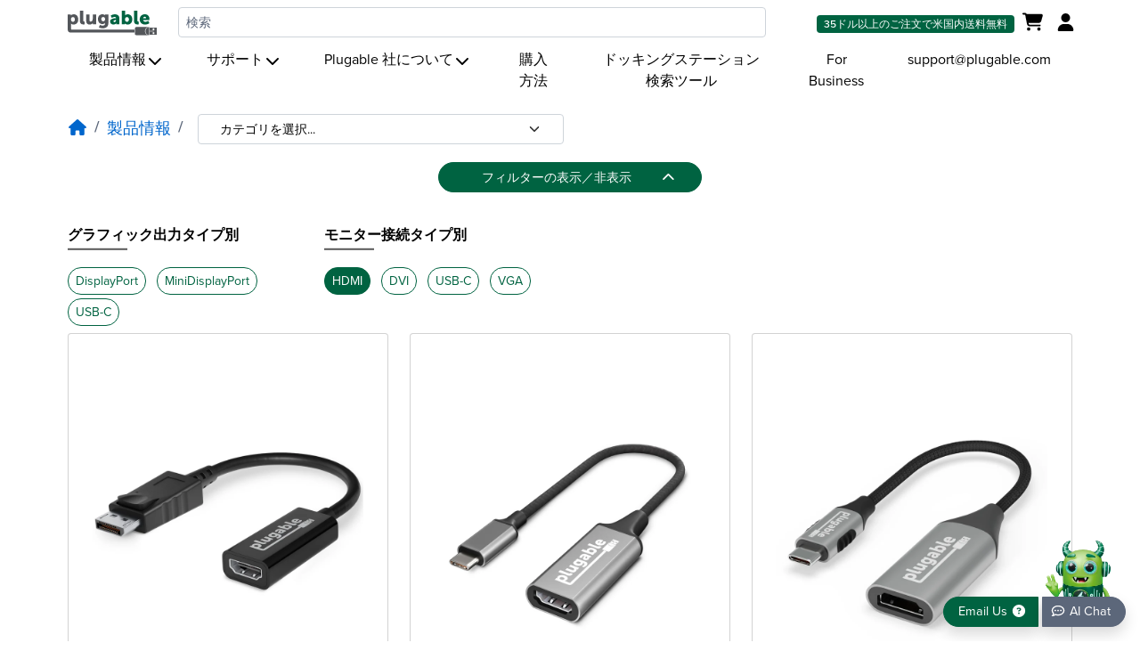

--- FILE ---
content_type: text/html; charset=utf-8
request_url: https://ja.plugable.com/collections/hdmi-output-adapters
body_size: 35087
content:







<!doctype html>
<html class="no-js" lang="ja" data-wg-translated="ja">
  <head>
    
    <style>body,html{width:100%;overflow-x:hidden;}body{opacity:0;}.shopify-seciton{contain:content;}@media screen and (max-width:577px){ body{opacity:1;} }i.fa-question-circle.fa-fw, i.fas.fa-fw.fa-star, i.fas.fa-fw.fa-star-half-alt, i.far.fa-fw.fa-star, i.fas.fa-search.fa-fw {width: 20px !important;height: 16px!important;display:inline-block!important;}i.fas.fa-fw.fa-home {width: 22px !important;height:17.6px!important;display:inline-block!important;}
    html[lang="ja"] .navbar .container, html[data-wg-excluded-url="true"] .navbar .container {width:unset;}
    @media print {body {min-width: 1440px;}}</style>
    <meta charset="utf-8">
    <meta http-equiv="X-UA-Compatible" content="IE=edge">
    <meta name="viewport" content="width=device-width,initial-scale=1,interactive-widget=resizes-content">
    <meta name="theme-color" content="">
    
    <link rel="canonical" href="https://ja.plugable.com/collections/hdmi-output-adapters">
      <link rel="preconnect" href="https://cdn.shopify.com" crossorigin="">
  <link rel="preconnect" href="https://www.googletagmanager.com" crossorigin="">
  <link rel="preconnect" href="https://www.google-analytics.com" crossorigin="">
  
  <link rel="preconnect" href="https://use.typekit.net">
  <link rel="preconnect" href="https://p.typekit.net">
  <link rel="preconnect" href="https://cdn.shopify.com">
  <link rel="preconnect" href="https://cdn.weglot.com">
  
  
  <link rel="preload" href="https://use.typekit.net/rwd6jkk.css" as="style">
  <link rel="preload" href="https://use.typekit.net/af/576d53/00000000000000003b9b3066/27/l?primer=e95d2376ff2d7a0e7fdf6b3b6cbefe7e3ca361725ce6d61176678cd9c91d1137&fvd=n6&v=3" as="font" type="font/woff2" crossorigin="">
  <link rel="preload" href="https://use.typekit.net/af/705e94/00000000000000003b9b3062/27/l?primer=e95d2376ff2d7a0e7fdf6b3b6cbefe7e3ca361725ce6d61176678cd9c91d1137&fvd=n4&v=3" as="font" type="font/woff2" crossorigin="">
  <link rel="preload" href="https://use.typekit.net/af/5c70f2/00000000000000003b9b3063/27/l?primer=e95d2376ff2d7a0e7fdf6b3b6cbefe7e3ca361725ce6d61176678cd9c91d1137&fvd=i4&v=3" as="font" type="font/woff2" crossorigin="">
  <link rel="preload" href="https://use.typekit.net/af/6e816b/00000000000000003b9b3064/27/l?primer=e95d2376ff2d7a0e7fdf6b3b6cbefe7e3ca361725ce6d61176678cd9c91d1137&fvd=n5&v=3" as="font" type="font/woff2" crossorigin="">
  <link rel="preload" href="//ja.plugable.com/cdn/shop/t/10/assets/iconsMain.js?v=33063448303275780331732646570" as="script">
  
  
    
      <link rel="icon" type="image/png" href="//ja.plugable.com/cdn/shop/t/10/assets/favicon.ico?v=50323593152317449251660070043">
    

    <title>HDMI Output Adapters ~ Plugable Technologies
    </title>


    

<meta property="og:site_name" content="Plugable Technologies">
<meta property="og:url" content="https://ja.plugable.com/collections/hdmi-output-adapters">
<meta property="og:title" content="HDMI Output Adapters">
<meta property="og:type" content="product.group">
<meta property="og:description" content="HDMI video adapters and cables to connect more screens and sources—clean installs, dependable results. US-based support &amp; 2‑year warranty.">
    <meta property="og:image" content="http://plugable.com/cdn/shop/files/SocialSharingImage_Feb2025.png?v=1740167470">
    <meta property="og:image:secure_url" content="https://ja.plugable.com/cdn/shop/files/SocialSharingImage_Feb2025.png?v=1740167470">
    <meta property="og:image:width" content="1280">
    <meta property="og:image:height" content="720">
  
<meta name="twitter:card" content="summary_large_image">
<meta name="twitter:title" content="HDMI Output Adapters">
<meta name="twitter:description" content="HDMI video adapters and cables to connect more screens and sources—clean installs, dependable results. US-based support &amp; 2‑year warranty.">


  <meta name="description" content="HDMI video adapters and cables to connect more screens and sources—clean installs, dependable results. US-based support &amp; 2‑year warranty.">


    <script src="//ja.plugable.com/cdn/shop/t/10/assets/global.js?v=24850326154503943211670937915" defer=""></script>
    <script>window.performance && window.performance.mark && window.performance.mark('shopify.content_for_header.start');</script><meta name="google-site-verification" content="k7mYYgXZMTbH6H7rudV_medGcZiE4dgD7lc8lzJTIGk">
<meta id="shopify-digital-wallet" name="shopify-digital-wallet" content="/690454575/digital_wallets/dialog">
<meta name="shopify-checkout-api-token" content="15cdbfdc6e0879727e966cdcef5efe4c">
<meta id="in-context-paypal-metadata" data-shop-id="690454575" data-venmo-supported="false" data-environment="production" data-locale="en_US" data-paypal-v4="true" data-currency="USD">
<link rel="alternate" type="application/atom+xml" title="Feed" href="/collections/hdmi-output-adapters.atom">
<link rel="alternate" hreflang="x-default" href="https://plugable.com/collections/hdmi-output-adapters">


<link rel="alternate" type="application/json+oembed" href="https://ja.plugable.com/collections/hdmi-output-adapters.oembed">
<script async="async" src="/checkouts/internal/preloads.js?locale=en-US"></script>
<link rel="preconnect" href="https://shop.app" crossorigin="anonymous">
<script async="async" src="https://shop.app/checkouts/internal/preloads.js?locale=en-US&shop_id=690454575" crossorigin="anonymous"></script>
<script id="apple-pay-shop-capabilities" type="application/json">{"shopId":690454575,"countryCode":"US","currencyCode":"USD","merchantCapabilities":["supports3DS"],"merchantId":"gid:\/\/shopify\/Shop\/690454575","merchantName":"Plugable Technologies","requiredBillingContactFields":["postalAddress","email"],"requiredShippingContactFields":["postalAddress","email"],"shippingType":"shipping","supportedNetworks":["visa","masterCard","amex","discover","elo","jcb"],"total":{"type":"pending","label":"Plugable Technologies","amount":"1.00"},"shopifyPaymentsEnabled":true,"supportsSubscriptions":true}</script>
<script id="shopify-features" type="application/json">{"accessToken":"15cdbfdc6e0879727e966cdcef5efe4c","betas":["rich-media-storefront-analytics"],"domain":"ja.plugable.com","predictiveSearch":true,"shopId":690454575,"locale":"en"}</script>
<script>var Shopify = Shopify || {};
Shopify.shop = "plugabletechnologies.myshopify.com";
Shopify.locale = "en";
Shopify.currency = {"active":"USD","rate":"1.0"};
Shopify.country = "US";
Shopify.theme = {"name":"plugable-shopify-os2\/main","id":134617989351,"schema_name":"Plugable Theme","schema_version":"2.0.0","theme_store_id":null,"role":"main"};
Shopify.theme.handle = "null";
Shopify.theme.style = {"id":null,"handle":null};
Shopify.cdnHost = "ja.plugable.com/cdn";
Shopify.routes = Shopify.routes || {};
Shopify.routes.root = "/";</script>
<script type="module">!function(o){(o.Shopify=o.Shopify||{}).modules=!0}(window);</script>
<script>!function(o){function n(){var o=[];function n(){o.push(Array.prototype.slice.apply(arguments))}return n.q=o,n}var t=o.Shopify=o.Shopify||{};t.loadFeatures=n(),t.autoloadFeatures=n()}(window);</script>
<script>
  window.ShopifyPay = window.ShopifyPay || {};
  window.ShopifyPay.apiHost = "shop.app\/pay";
  window.ShopifyPay.redirectState = null;
</script>
<script id="shop-js-analytics" type="application/json">{"pageType":"collection"}</script>
<script defer="defer" async="" type="module" src="//ja.plugable.com/cdn/shopifycloud/shop-js/modules/v2/client.init-shop-cart-sync_CG-L-Qzi.en.esm.js"></script>
<script defer="defer" async="" type="module" src="//ja.plugable.com/cdn/shopifycloud/shop-js/modules/v2/chunk.common_B8yXDTDb.esm.js"></script>
<script type="module">
  await import("//ja.plugable.com/cdn/shopifycloud/shop-js/modules/v2/client.init-shop-cart-sync_CG-L-Qzi.en.esm.js");
await import("//ja.plugable.com/cdn/shopifycloud/shop-js/modules/v2/chunk.common_B8yXDTDb.esm.js");

  window.Shopify.SignInWithShop?.initShopCartSync?.({"fedCMEnabled":true,"windoidEnabled":true});

</script>
<script>
  window.Shopify = window.Shopify || {};
  if (!window.Shopify.featureAssets) window.Shopify.featureAssets = {};
  window.Shopify.featureAssets['shop-js'] = {"shop-cart-sync":["modules/v2/client.shop-cart-sync_C7TtgCZT.en.esm.js","modules/v2/chunk.common_B8yXDTDb.esm.js"],"shop-button":["modules/v2/client.shop-button_aOcg-RjH.en.esm.js","modules/v2/chunk.common_B8yXDTDb.esm.js"],"init-shop-email-lookup-coordinator":["modules/v2/client.init-shop-email-lookup-coordinator_D-37GF_a.en.esm.js","modules/v2/chunk.common_B8yXDTDb.esm.js"],"init-fed-cm":["modules/v2/client.init-fed-cm_DGh7x7ZX.en.esm.js","modules/v2/chunk.common_B8yXDTDb.esm.js"],"init-windoid":["modules/v2/client.init-windoid_C5PxDKWE.en.esm.js","modules/v2/chunk.common_B8yXDTDb.esm.js"],"shop-toast-manager":["modules/v2/client.shop-toast-manager_BmSBWum3.en.esm.js","modules/v2/chunk.common_B8yXDTDb.esm.js"],"shop-cash-offers":["modules/v2/client.shop-cash-offers_DkchToOx.en.esm.js","modules/v2/chunk.common_B8yXDTDb.esm.js","modules/v2/chunk.modal_dvVUSHam.esm.js"],"init-shop-cart-sync":["modules/v2/client.init-shop-cart-sync_CG-L-Qzi.en.esm.js","modules/v2/chunk.common_B8yXDTDb.esm.js"],"avatar":["modules/v2/client.avatar_BTnouDA3.en.esm.js"],"shop-login-button":["modules/v2/client.shop-login-button_DrVPCwAQ.en.esm.js","modules/v2/chunk.common_B8yXDTDb.esm.js","modules/v2/chunk.modal_dvVUSHam.esm.js"],"pay-button":["modules/v2/client.pay-button_Cw45D1uM.en.esm.js","modules/v2/chunk.common_B8yXDTDb.esm.js"],"init-customer-accounts":["modules/v2/client.init-customer-accounts_BNYsaOzg.en.esm.js","modules/v2/client.shop-login-button_DrVPCwAQ.en.esm.js","modules/v2/chunk.common_B8yXDTDb.esm.js","modules/v2/chunk.modal_dvVUSHam.esm.js"],"checkout-modal":["modules/v2/client.checkout-modal_NoX7b1qq.en.esm.js","modules/v2/chunk.common_B8yXDTDb.esm.js","modules/v2/chunk.modal_dvVUSHam.esm.js"],"init-customer-accounts-sign-up":["modules/v2/client.init-customer-accounts-sign-up_pIEGEpjr.en.esm.js","modules/v2/client.shop-login-button_DrVPCwAQ.en.esm.js","modules/v2/chunk.common_B8yXDTDb.esm.js","modules/v2/chunk.modal_dvVUSHam.esm.js"],"init-shop-for-new-customer-accounts":["modules/v2/client.init-shop-for-new-customer-accounts_BIu2e6le.en.esm.js","modules/v2/client.shop-login-button_DrVPCwAQ.en.esm.js","modules/v2/chunk.common_B8yXDTDb.esm.js","modules/v2/chunk.modal_dvVUSHam.esm.js"],"shop-follow-button":["modules/v2/client.shop-follow-button_B6YY9G4U.en.esm.js","modules/v2/chunk.common_B8yXDTDb.esm.js","modules/v2/chunk.modal_dvVUSHam.esm.js"],"lead-capture":["modules/v2/client.lead-capture_o2hOda6W.en.esm.js","modules/v2/chunk.common_B8yXDTDb.esm.js","modules/v2/chunk.modal_dvVUSHam.esm.js"],"shop-login":["modules/v2/client.shop-login_DA8-MZ-E.en.esm.js","modules/v2/chunk.common_B8yXDTDb.esm.js","modules/v2/chunk.modal_dvVUSHam.esm.js"],"payment-terms":["modules/v2/client.payment-terms_BFsudFhJ.en.esm.js","modules/v2/chunk.common_B8yXDTDb.esm.js","modules/v2/chunk.modal_dvVUSHam.esm.js"]};
</script>
<script>(function() {
  var isLoaded = false;
  function asyncLoad() {
    if (isLoaded) return;
    isLoaded = true;
    var urls = ["https:\/\/cdn.weglot.com\/weglot_script_tag.js?shop=plugabletechnologies.myshopify.com","https:\/\/static.shareasale.com\/json\/shopify\/shareasale-tracking.js?sasmid=156293\u0026ssmtid=83961\u0026shop=plugabletechnologies.myshopify.com"];
    for (var i = 0; i < urls.length; i++) {
      var s = document.createElement('script');
      s.type = 'text/javascript';
      s.async = true;
      s.src = urls[i];
      var x = document.getElementsByTagName('script')[0];
      x.parentNode.insertBefore(s, x);
    }
  };
  if(window.attachEvent) {
    window.attachEvent('onload', asyncLoad);
  } else {
    window.addEventListener('load', asyncLoad, false);
  }
})();</script>
<script id="__st">var __st={"a":690454575,"offset":-28800,"reqid":"4385b455-b129-404b-9514-fe8f5a0d010b-1768285711","pageurl":"ja.plugable.com\/collections\/hdmi-output-adapters?srsltid=AfmBOoqgPC9hofOQ9h4Ok7bBGkVyioBEf493LqjS2iA04eT48JerT4mZ","u":"0490e539bb20","p":"collection","rtyp":"collection","rid":276748566693};</script>
<script>window.ShopifyPaypalV4VisibilityTracking = true;</script>
<script id="captcha-bootstrap">!function(){'use strict';const t='contact',e='account',n='new_comment',o=[[t,t],['blogs',n],['comments',n],[t,'customer']],c=[[e,'customer_login'],[e,'guest_login'],[e,'recover_customer_password'],[e,'create_customer']],r=t=>t.map((([t,e])=>`form[action*='/${t}']:not([data-nocaptcha='true']) input[name='form_type'][value='${e}']`)).join(','),a=t=>()=>t?[...document.querySelectorAll(t)].map((t=>t.form)):[];function s(){const t=[...o],e=r(t);return a(e)}const i='password',u='form_key',d=['recaptcha-v3-token','g-recaptcha-response','h-captcha-response',i],f=()=>{try{return window.sessionStorage}catch{return}},m='__shopify_v',_=t=>t.elements[u];function p(t,e,n=!1){try{const o=window.sessionStorage,c=JSON.parse(o.getItem(e)),{data:r}=function(t){const{data:e,action:n}=t;return t[m]||n?{data:e,action:n}:{data:t,action:n}}(c);for(const[e,n]of Object.entries(r))t.elements[e]&&(t.elements[e].value=n);n&&o.removeItem(e)}catch(o){console.error('form repopulation failed',{error:o})}}const l='form_type',E='cptcha';function T(t){t.dataset[E]=!0}const w=window,h=w.document,L='Shopify',v='ce_forms',y='captcha';let A=!1;((t,e)=>{const n=(g='f06e6c50-85a8-45c8-87d0-21a2b65856fe',I='https://cdn.shopify.com/shopifycloud/storefront-forms-hcaptcha/ce_storefront_forms_captcha_hcaptcha.v1.5.2.iife.js',D={infoText:'Protected by hCaptcha',privacyText:'Privacy',termsText:'Terms'},(t,e,n)=>{const o=w[L][v],c=o.bindForm;if(c)return c(t,g,e,D).then(n);var r;o.q.push([[t,g,e,D],n]),r=I,A||(h.body.append(Object.assign(h.createElement('script'),{id:'captcha-provider',async:!0,src:r})),A=!0)});var g,I,D;w[L]=w[L]||{},w[L][v]=w[L][v]||{},w[L][v].q=[],w[L][y]=w[L][y]||{},w[L][y].protect=function(t,e){n(t,void 0,e),T(t)},Object.freeze(w[L][y]),function(t,e,n,w,h,L){const[v,y,A,g]=function(t,e,n){const i=e?o:[],u=t?c:[],d=[...i,...u],f=r(d),m=r(i),_=r(d.filter((([t,e])=>n.includes(e))));return[a(f),a(m),a(_),s()]}(w,h,L),I=t=>{const e=t.target;return e instanceof HTMLFormElement?e:e&&e.form},D=t=>v().includes(t);t.addEventListener('submit',(t=>{const e=I(t);if(!e)return;const n=D(e)&&!e.dataset.hcaptchaBound&&!e.dataset.recaptchaBound,o=_(e),c=g().includes(e)&&(!o||!o.value);(n||c)&&t.preventDefault(),c&&!n&&(function(t){try{if(!f())return;!function(t){const e=f();if(!e)return;const n=_(t);if(!n)return;const o=n.value;o&&e.removeItem(o)}(t);const e=Array.from(Array(32),(()=>Math.random().toString(36)[2])).join('');!function(t,e){_(t)||t.append(Object.assign(document.createElement('input'),{type:'hidden',name:u})),t.elements[u].value=e}(t,e),function(t,e){const n=f();if(!n)return;const o=[...t.querySelectorAll(`input[type='${i}']`)].map((({name:t})=>t)),c=[...d,...o],r={};for(const[a,s]of new FormData(t).entries())c.includes(a)||(r[a]=s);n.setItem(e,JSON.stringify({[m]:1,action:t.action,data:r}))}(t,e)}catch(e){console.error('failed to persist form',e)}}(e),e.submit())}));const S=(t,e)=>{t&&!t.dataset[E]&&(n(t,e.some((e=>e===t))),T(t))};for(const o of['focusin','change'])t.addEventListener(o,(t=>{const e=I(t);D(e)&&S(e,y())}));const B=e.get('form_key'),M=e.get(l),P=B&&M;t.addEventListener('DOMContentLoaded',(()=>{const t=y();if(P)for(const e of t)e.elements[l].value===M&&p(e,B);[...new Set([...A(),...v().filter((t=>'true'===t.dataset.shopifyCaptcha))])].forEach((e=>S(e,t)))}))}(h,new URLSearchParams(w.location.search),n,t,e,['guest_login'])})(!0,!0)}();</script>
<script integrity="sha256-4kQ18oKyAcykRKYeNunJcIwy7WH5gtpwJnB7kiuLZ1E=" data-source-attribution="shopify.loadfeatures" defer="defer" src="//ja.plugable.com/cdn/shopifycloud/storefront/assets/storefront/load_feature-a0a9edcb.js" crossorigin="anonymous"></script>
<script crossorigin="anonymous" defer="defer" src="//ja.plugable.com/cdn/shopifycloud/storefront/assets/shopify_pay/storefront-65b4c6d7.js?v=20250812"></script>
<script data-source-attribution="shopify.dynamic_checkout.dynamic.init">var Shopify=Shopify||{};Shopify.PaymentButton=Shopify.PaymentButton||{isStorefrontPortableWallets:!0,init:function(){window.Shopify.PaymentButton.init=function(){};var t=document.createElement("script");t.src="https://ja.plugable.com/cdn/shopifycloud/portable-wallets/latest/portable-wallets.en.js",t.type="module",document.head.appendChild(t)}};
</script>
<script data-source-attribution="shopify.dynamic_checkout.buyer_consent">
  function portableWalletsHideBuyerConsent(e){var t=document.getElementById("shopify-buyer-consent"),n=document.getElementById("shopify-subscription-policy-button");t&&n&&(t.classList.add("hidden"),t.setAttribute("aria-hidden","true"),n.removeEventListener("click",e))}function portableWalletsShowBuyerConsent(e){var t=document.getElementById("shopify-buyer-consent"),n=document.getElementById("shopify-subscription-policy-button");t&&n&&(t.classList.remove("hidden"),t.removeAttribute("aria-hidden"),n.addEventListener("click",e))}window.Shopify?.PaymentButton&&(window.Shopify.PaymentButton.hideBuyerConsent=portableWalletsHideBuyerConsent,window.Shopify.PaymentButton.showBuyerConsent=portableWalletsShowBuyerConsent);
</script>
<script data-source-attribution="shopify.dynamic_checkout.cart.bootstrap">document.addEventListener("DOMContentLoaded",(function(){function t(){return document.querySelector("shopify-accelerated-checkout-cart, shopify-accelerated-checkout")}if(t())Shopify.PaymentButton.init();else{new MutationObserver((function(e,n){t()&&(Shopify.PaymentButton.init(),n.disconnect())})).observe(document.body,{childList:!0,subtree:!0})}}));
</script>
<link id="shopify-accelerated-checkout-styles" rel="stylesheet" media="screen" href="https://ja.plugable.com/cdn/shopifycloud/portable-wallets/latest/accelerated-checkout-backwards-compat.css" crossorigin="anonymous">
<style id="shopify-accelerated-checkout-cart">
        #shopify-buyer-consent {
  margin-top: 1em;
  display: inline-block;
  width: 100%;
}

#shopify-buyer-consent.hidden {
  display: none;
}

#shopify-subscription-policy-button {
  background: none;
  border: none;
  padding: 0;
  text-decoration: underline;
  font-size: inherit;
  cursor: pointer;
}

#shopify-subscription-policy-button::before {
  box-shadow: none;
}

      </style>

<script>window.performance && window.performance.mark && window.performance.mark('shopify.content_for_header.end');</script>
    
    
    <link rel="stylesheet" href="https://use.typekit.net/rwd6jkk.css">
    
    <link rel="stylesheet" fetchpriority="high" href="https://ja.plugable.com/cdn/shop/t/10/assets/custom.css?v=79505592996498998081732646570" crossorigin="" media="print" onload="this.media='all'">
    <script fetchpriority="high" src="//ja.plugable.com/cdn/shop/t/10/assets/jquery-3.7.0.min.js?v=18371384823053301681690894225"></script>
    
    <link rel="stylesheet" fetchpriority="low" href="https://ja.plugable.com/cdn/shop/t/10/assets/chatbot.css?v=60357199469578715311743721680" crossorigin="" media="print" onload="this.media='all'">
    <script fetchpriority="high" type="module" src="https://cdn.jsdelivr.net/npm/deep-chat-dev@9.0.194/dist/deepChat.min.js"></script>
    <script type="module">
      import { DeepChat } from 'https://cdn.jsdelivr.net/npm/deep-chat-dev@9.0.194/dist/deepChat.min.js';
      class PlugableAIChat extends DeepChat {}
      customElements.define('plugable-ai-chat', PlugableAIChat);
    </script>
    
    <script>document.documentElement.className = document.documentElement.className.replace('no-js', 'js');</script>
  
  <!-- "snippets/shogun-head.liquid" was not rendered, the associated app was uninstalled -->
<!-- BEGIN app block: shopify://apps/blocky-fraud-blocker/blocks/app-embed/aa25b3bf-c2c5-4359-aa61-7836c225c5a9 -->
<script async="" src="https://app.blocky-app.com/get_script/?shop_url=plugabletechnologies.myshopify.com"></script>


<!-- END app block --><!-- BEGIN app block: shopify://apps/klaviyo-email-marketing-sms/blocks/klaviyo-onsite-embed/2632fe16-c075-4321-a88b-50b567f42507 -->












  <script async="" src="https://static.klaviyo.com/onsite/js/Xudpra/klaviyo.js?company_id=Xudpra"></script>
  <script>!function(){if(!window.klaviyo){window._klOnsite=window._klOnsite||[];try{window.klaviyo=new Proxy({},{get:function(n,i){return"push"===i?function(){var n;(n=window._klOnsite).push.apply(n,arguments)}:function(){for(var n=arguments.length,o=new Array(n),w=0;w<n;w++)o[w]=arguments[w];var t="function"==typeof o[o.length-1]?o.pop():void 0,e=new Promise((function(n){window._klOnsite.push([i].concat(o,[function(i){t&&t(i),n(i)}]))}));return e}}})}catch(n){window.klaviyo=window.klaviyo||[],window.klaviyo.push=function(){var n;(n=window._klOnsite).push.apply(n,arguments)}}}}();</script>

  




  <script>
    window.klaviyoReviewsProductDesignMode = false
  </script>







<!-- END app block --><script src="https://cdn.shopify.com/extensions/8c7e1969-cbb1-4ff8-8b6c-43966f9d53a9/1.41.0/assets/main.js" type="text/javascript" defer="defer"></script>
<link href="https://monorail-edge.shopifysvc.com" rel="dns-prefetch">
<script>(function(){if ("sendBeacon" in navigator && "performance" in window) {try {var session_token_from_headers = performance.getEntriesByType('navigation')[0].serverTiming.find(x => x.name == '_s').description;} catch {var session_token_from_headers = undefined;}var session_cookie_matches = document.cookie.match(/_shopify_s=([^;]*)/);var session_token_from_cookie = session_cookie_matches && session_cookie_matches.length === 2 ? session_cookie_matches[1] : "";var session_token = session_token_from_headers || session_token_from_cookie || "";function handle_abandonment_event(e) {var entries = performance.getEntries().filter(function(entry) {return /monorail-edge.shopifysvc.com/.test(entry.name);});if (!window.abandonment_tracked && entries.length === 0) {window.abandonment_tracked = true;var currentMs = Date.now();var navigation_start = performance.timing.navigationStart;var payload = {shop_id: 690454575,url: window.location.href,navigation_start,duration: currentMs - navigation_start,session_token,page_type: "collection"};window.navigator.sendBeacon("https://monorail-edge.shopifysvc.com/v1/produce", JSON.stringify({schema_id: "online_store_buyer_site_abandonment/1.1",payload: payload,metadata: {event_created_at_ms: currentMs,event_sent_at_ms: currentMs}}));}}window.addEventListener('pagehide', handle_abandonment_event);}}());</script>
<script id="web-pixels-manager-setup">(function e(e,d,r,n,o){if(void 0===o&&(o={}),!Boolean(null===(a=null===(i=window.Shopify)||void 0===i?void 0:i.analytics)||void 0===a?void 0:a.replayQueue)){var i,a;window.Shopify=window.Shopify||{};var t=window.Shopify;t.analytics=t.analytics||{};var s=t.analytics;s.replayQueue=[],s.publish=function(e,d,r){return s.replayQueue.push([e,d,r]),!0};try{self.performance.mark("wpm:start")}catch(e){}var l=function(){var e={modern:/Edge?\/(1{2}[4-9]|1[2-9]\d|[2-9]\d{2}|\d{4,})\.\d+(\.\d+|)|Firefox\/(1{2}[4-9]|1[2-9]\d|[2-9]\d{2}|\d{4,})\.\d+(\.\d+|)|Chrom(ium|e)\/(9{2}|\d{3,})\.\d+(\.\d+|)|(Maci|X1{2}).+ Version\/(15\.\d+|(1[6-9]|[2-9]\d|\d{3,})\.\d+)([,.]\d+|)( \(\w+\)|)( Mobile\/\w+|) Safari\/|Chrome.+OPR\/(9{2}|\d{3,})\.\d+\.\d+|(CPU[ +]OS|iPhone[ +]OS|CPU[ +]iPhone|CPU IPhone OS|CPU iPad OS)[ +]+(15[._]\d+|(1[6-9]|[2-9]\d|\d{3,})[._]\d+)([._]\d+|)|Android:?[ /-](13[3-9]|1[4-9]\d|[2-9]\d{2}|\d{4,})(\.\d+|)(\.\d+|)|Android.+Firefox\/(13[5-9]|1[4-9]\d|[2-9]\d{2}|\d{4,})\.\d+(\.\d+|)|Android.+Chrom(ium|e)\/(13[3-9]|1[4-9]\d|[2-9]\d{2}|\d{4,})\.\d+(\.\d+|)|SamsungBrowser\/([2-9]\d|\d{3,})\.\d+/,legacy:/Edge?\/(1[6-9]|[2-9]\d|\d{3,})\.\d+(\.\d+|)|Firefox\/(5[4-9]|[6-9]\d|\d{3,})\.\d+(\.\d+|)|Chrom(ium|e)\/(5[1-9]|[6-9]\d|\d{3,})\.\d+(\.\d+|)([\d.]+$|.*Safari\/(?![\d.]+ Edge\/[\d.]+$))|(Maci|X1{2}).+ Version\/(10\.\d+|(1[1-9]|[2-9]\d|\d{3,})\.\d+)([,.]\d+|)( \(\w+\)|)( Mobile\/\w+|) Safari\/|Chrome.+OPR\/(3[89]|[4-9]\d|\d{3,})\.\d+\.\d+|(CPU[ +]OS|iPhone[ +]OS|CPU[ +]iPhone|CPU IPhone OS|CPU iPad OS)[ +]+(10[._]\d+|(1[1-9]|[2-9]\d|\d{3,})[._]\d+)([._]\d+|)|Android:?[ /-](13[3-9]|1[4-9]\d|[2-9]\d{2}|\d{4,})(\.\d+|)(\.\d+|)|Mobile Safari.+OPR\/([89]\d|\d{3,})\.\d+\.\d+|Android.+Firefox\/(13[5-9]|1[4-9]\d|[2-9]\d{2}|\d{4,})\.\d+(\.\d+|)|Android.+Chrom(ium|e)\/(13[3-9]|1[4-9]\d|[2-9]\d{2}|\d{4,})\.\d+(\.\d+|)|Android.+(UC? ?Browser|UCWEB|U3)[ /]?(15\.([5-9]|\d{2,})|(1[6-9]|[2-9]\d|\d{3,})\.\d+)\.\d+|SamsungBrowser\/(5\.\d+|([6-9]|\d{2,})\.\d+)|Android.+MQ{2}Browser\/(14(\.(9|\d{2,})|)|(1[5-9]|[2-9]\d|\d{3,})(\.\d+|))(\.\d+|)|K[Aa][Ii]OS\/(3\.\d+|([4-9]|\d{2,})\.\d+)(\.\d+|)/},d=e.modern,r=e.legacy,n=navigator.userAgent;return n.match(d)?"modern":n.match(r)?"legacy":"unknown"}(),u="modern"===l?"modern":"legacy",c=(null!=n?n:{modern:"",legacy:""})[u],f=function(e){return[e.baseUrl,"/wpm","/b",e.hashVersion,"modern"===e.buildTarget?"m":"l",".js"].join("")}({baseUrl:d,hashVersion:r,buildTarget:u}),m=function(e){var d=e.version,r=e.bundleTarget,n=e.surface,o=e.pageUrl,i=e.monorailEndpoint;return{emit:function(e){var a=e.status,t=e.errorMsg,s=(new Date).getTime(),l=JSON.stringify({metadata:{event_sent_at_ms:s},events:[{schema_id:"web_pixels_manager_load/3.1",payload:{version:d,bundle_target:r,page_url:o,status:a,surface:n,error_msg:t},metadata:{event_created_at_ms:s}}]});if(!i)return console&&console.warn&&console.warn("[Web Pixels Manager] No Monorail endpoint provided, skipping logging."),!1;try{return self.navigator.sendBeacon.bind(self.navigator)(i,l)}catch(e){}var u=new XMLHttpRequest;try{return u.open("POST",i,!0),u.setRequestHeader("Content-Type","text/plain"),u.send(l),!0}catch(e){return console&&console.warn&&console.warn("[Web Pixels Manager] Got an unhandled error while logging to Monorail."),!1}}}}({version:r,bundleTarget:l,surface:e.surface,pageUrl:self.location.href,monorailEndpoint:e.monorailEndpoint});try{o.browserTarget=l,function(e){var d=e.src,r=e.async,n=void 0===r||r,o=e.onload,i=e.onerror,a=e.sri,t=e.scriptDataAttributes,s=void 0===t?{}:t,l=document.createElement("script"),u=document.querySelector("head"),c=document.querySelector("body");if(l.async=n,l.src=d,a&&(l.integrity=a,l.crossOrigin="anonymous"),s)for(var f in s)if(Object.prototype.hasOwnProperty.call(s,f))try{l.dataset[f]=s[f]}catch(e){}if(o&&l.addEventListener("load",o),i&&l.addEventListener("error",i),u)u.appendChild(l);else{if(!c)throw new Error("Did not find a head or body element to append the script");c.appendChild(l)}}({src:f,async:!0,onload:function(){if(!function(){var e,d;return Boolean(null===(d=null===(e=window.Shopify)||void 0===e?void 0:e.analytics)||void 0===d?void 0:d.initialized)}()){var d=window.webPixelsManager.init(e)||void 0;if(d){var r=window.Shopify.analytics;r.replayQueue.forEach((function(e){var r=e[0],n=e[1],o=e[2];d.publishCustomEvent(r,n,o)})),r.replayQueue=[],r.publish=d.publishCustomEvent,r.visitor=d.visitor,r.initialized=!0}}},onerror:function(){return m.emit({status:"failed",errorMsg:"".concat(f," has failed to load")})},sri:function(e){var d=/^sha384-[A-Za-z0-9+/=]+$/;return"string"==typeof e&&d.test(e)}(c)?c:"",scriptDataAttributes:o}),m.emit({status:"loading"})}catch(e){m.emit({status:"failed",errorMsg:(null==e?void 0:e.message)||"Unknown error"})}}})({shopId: 690454575,storefrontBaseUrl: "https://ja.plugable.com",extensionsBaseUrl: "https://extensions.shopifycdn.com/cdn/shopifycloud/web-pixels-manager",monorailEndpoint: "https://monorail-edge.shopifysvc.com/unstable/produce_batch",surface: "storefront-renderer",enabledBetaFlags: ["2dca8a86","a0d5f9d2"],webPixelsConfigList: [{"id":"1552646375","configuration":"{\"accountID\":\"Xudpra\",\"webPixelConfig\":\"eyJlbmFibGVBZGRlZFRvQ2FydEV2ZW50cyI6IHRydWV9\"}","eventPayloadVersion":"v1","runtimeContext":"STRICT","scriptVersion":"524f6c1ee37bacdca7657a665bdca589","type":"APP","apiClientId":123074,"privacyPurposes":["ANALYTICS","MARKETING"],"dataSharingAdjustments":{"protectedCustomerApprovalScopes":["read_customer_address","read_customer_email","read_customer_name","read_customer_personal_data","read_customer_phone"]}},{"id":"1235714279","configuration":"{\"shop_url\": \"plugabletechnologies.myshopify.com\", \"backend_url\": \"https:\/\/app.blocky-app.com\/record_cart_ip\"}","eventPayloadVersion":"v1","runtimeContext":"STRICT","scriptVersion":"d6e6029302e4ac223de324212a5f8c26","type":"APP","apiClientId":5096093,"privacyPurposes":["ANALYTICS","MARKETING","SALE_OF_DATA"],"dataSharingAdjustments":{"protectedCustomerApprovalScopes":["read_customer_address","read_customer_email","read_customer_name","read_customer_personal_data","read_customer_phone"]}},{"id":"455999719","configuration":"{\"config\":\"{\\\"google_tag_ids\\\":[\\\"G-KHT67FQ0E6\\\",\\\"AW-1046036552\\\",\\\"GT-TX5HNKM7\\\"],\\\"target_country\\\":\\\"US\\\",\\\"gtag_events\\\":[{\\\"type\\\":\\\"begin_checkout\\\",\\\"action_label\\\":[\\\"G-KHT67FQ0E6\\\",\\\"AW-1046036552\\\/DLT4COLU68UZEMiA5fID\\\"]},{\\\"type\\\":\\\"search\\\",\\\"action_label\\\":[\\\"G-KHT67FQ0E6\\\",\\\"AW-1046036552\\\/M6OrCNzU68UZEMiA5fID\\\"]},{\\\"type\\\":\\\"view_item\\\",\\\"action_label\\\":[\\\"G-KHT67FQ0E6\\\",\\\"AW-1046036552\\\/WHnNCNnU68UZEMiA5fID\\\",\\\"MC-QHX69TC3Q0\\\"]},{\\\"type\\\":\\\"purchase\\\",\\\"action_label\\\":[\\\"G-KHT67FQ0E6\\\",\\\"AW-1046036552\\\/SUBLCNPU68UZEMiA5fID\\\",\\\"MC-QHX69TC3Q0\\\"]},{\\\"type\\\":\\\"page_view\\\",\\\"action_label\\\":[\\\"G-KHT67FQ0E6\\\",\\\"AW-1046036552\\\/4GvDCNbU68UZEMiA5fID\\\",\\\"MC-QHX69TC3Q0\\\"]},{\\\"type\\\":\\\"add_payment_info\\\",\\\"action_label\\\":[\\\"G-KHT67FQ0E6\\\",\\\"AW-1046036552\\\/yuHnCOXU68UZEMiA5fID\\\"]},{\\\"type\\\":\\\"add_to_cart\\\",\\\"action_label\\\":[\\\"G-KHT67FQ0E6\\\",\\\"AW-1046036552\\\/ymv2CN_U68UZEMiA5fID\\\"]}],\\\"enable_monitoring_mode\\\":false}\"}","eventPayloadVersion":"v1","runtimeContext":"OPEN","scriptVersion":"b2a88bafab3e21179ed38636efcd8a93","type":"APP","apiClientId":1780363,"privacyPurposes":[],"dataSharingAdjustments":{"protectedCustomerApprovalScopes":["read_customer_address","read_customer_email","read_customer_name","read_customer_personal_data","read_customer_phone"]}},{"id":"133791975","configuration":"{\"masterTagID\":\"83961\",\"merchantID\":\"156293\",\"appPath\":\"https:\/\/daedalus.shareasale.com\",\"storeID\":\"NaN\",\"xTypeMode\":\"NaN\",\"xTypeValue\":\"NaN\",\"channelDedup\":\"NaN\"}","eventPayloadVersion":"v1","runtimeContext":"STRICT","scriptVersion":"f300cca684872f2df140f714437af558","type":"APP","apiClientId":4929191,"privacyPurposes":["ANALYTICS","MARKETING"],"dataSharingAdjustments":{"protectedCustomerApprovalScopes":["read_customer_personal_data"]}},{"id":"26542311","eventPayloadVersion":"1","runtimeContext":"LAX","scriptVersion":"2","type":"CUSTOM","privacyPurposes":[],"name":"ShareASale Tracking"},{"id":"shopify-app-pixel","configuration":"{}","eventPayloadVersion":"v1","runtimeContext":"STRICT","scriptVersion":"0450","apiClientId":"shopify-pixel","type":"APP","privacyPurposes":["ANALYTICS","MARKETING"]},{"id":"shopify-custom-pixel","eventPayloadVersion":"v1","runtimeContext":"LAX","scriptVersion":"0450","apiClientId":"shopify-pixel","type":"CUSTOM","privacyPurposes":["ANALYTICS","MARKETING"]}],isMerchantRequest: false,initData: {"shop":{"name":"Plugable Technologies","paymentSettings":{"currencyCode":"USD"},"myshopifyDomain":"plugabletechnologies.myshopify.com","countryCode":"US","storefrontUrl":"https:\/\/ja.plugable.com"},"customer":null,"cart":null,"checkout":null,"productVariants":[],"purchasingCompany":null},},"https://ja.plugable.com/cdn","7cecd0b6w90c54c6cpe92089d5m57a67346",{"modern":"","legacy":""},{"shopId":"690454575","storefrontBaseUrl":"https:\/\/ja.plugable.com","extensionBaseUrl":"https:\/\/extensions.shopifycdn.com\/cdn\/shopifycloud\/web-pixels-manager","surface":"storefront-renderer","enabledBetaFlags":"[\"2dca8a86\", \"a0d5f9d2\"]","isMerchantRequest":"false","hashVersion":"7cecd0b6w90c54c6cpe92089d5m57a67346","publish":"custom","events":"[[\"page_viewed\",{}],[\"collection_viewed\",{\"collection\":{\"id\":\"276748566693\",\"title\":\"HDMI Output Adapters\",\"productVariants\":[{\"price\":{\"amount\":18.95,\"currencyCode\":\"USD\"},\"product\":{\"title\":\"Plugable DisplayPort to HDMI Active Adapter\",\"vendor\":\"Plugable\",\"id\":\"1199851569199\",\"untranslatedTitle\":\"Plugable DisplayPort to HDMI Active Adapter\",\"url\":\"\/products\/dp-hdmi\",\"type\":\"Video Adapter\"},\"id\":\"11521845559343\",\"image\":{\"src\":\"\/\/ja.plugable.com\/cdn\/shop\/products\/main_ori_bd93f998-0c67-451b-bb13-0341d6fb7cf1.jpg?v=1658345440\"},\"sku\":\"DP-HDMI\",\"title\":\"Default Title\",\"untranslatedTitle\":\"Default Title\"},{\"price\":{\"amount\":19.95,\"currencyCode\":\"USD\"},\"product\":{\"title\":\"Plugable USB 3.1 Type-C to HDMI 2.0 Adapter\",\"vendor\":\"Plugable\",\"id\":\"1199855566895\",\"untranslatedTitle\":\"Plugable USB 3.1 Type-C to HDMI 2.0 Adapter\",\"url\":\"\/products\/usbc-hdmi\",\"type\":\"Video Adapter\"},\"id\":\"11521858142255\",\"image\":{\"src\":\"\/\/ja.plugable.com\/cdn\/shop\/products\/main_ori_ea9ecb51-a9de-46f7-a0f2-ead1a882c225.jpg?v=1653413654\"},\"sku\":\"USBC-HDMI\",\"title\":\"Default Title\",\"untranslatedTitle\":\"Default Title\"},{\"price\":{\"amount\":34.95,\"currencyCode\":\"USD\"},\"product\":{\"title\":\"Plugable HDMI 2.1 USB-C to HDMI Adapter, Supports 4K 144Hz or 8K 60Hz\",\"vendor\":\"Plugable\",\"id\":\"8634922205415\",\"untranslatedTitle\":\"Plugable HDMI 2.1 USB-C to HDMI Adapter, Supports 4K 144Hz or 8K 60Hz\",\"url\":\"\/products\/usbc-hdmi8k\",\"type\":\"Video Adapter\"},\"id\":\"48593965285607\",\"image\":{\"src\":\"\/\/ja.plugable.com\/cdn\/shop\/files\/main_ori_d27c6cb1-0d23-4479-a3d5-c9a501a249e2.jpg?v=1744381892\"},\"sku\":\"USBC-HDMI8K\",\"title\":\"Default Title\",\"untranslatedTitle\":\"Default Title\"},{\"price\":{\"amount\":28.95,\"currencyCode\":\"USD\"},\"product\":{\"title\":\"Plugable USB 3.1 Type-C to HDMI 2.0 Cable\",\"vendor\":\"Plugable\",\"id\":\"1199855599663\",\"untranslatedTitle\":\"Plugable USB 3.1 Type-C to HDMI 2.0 Cable\",\"url\":\"\/products\/usbc-hdmi-cable\",\"type\":\"Video Adapter\"},\"id\":\"11521858175023\",\"image\":{\"src\":\"\/\/ja.plugable.com\/cdn\/shop\/files\/main_ori_19656107-7c44-45c4-9f89-49b15444bed0.jpg?v=1723239389\"},\"sku\":\"USBC-HDMI-CABLE\",\"title\":\"Default Title\",\"untranslatedTitle\":\"Default Title\"},{\"price\":{\"amount\":19.95,\"currencyCode\":\"USD\"},\"product\":{\"title\":\"Plugable HDMI to VGA Active Adapter Cable\",\"vendor\":\"Plugable\",\"id\":\"1199851733039\",\"untranslatedTitle\":\"Plugable HDMI to VGA Active Adapter Cable\",\"url\":\"\/products\/hdmi-vga\",\"type\":\"Video Adapter\"},\"id\":\"11521846706223\",\"image\":{\"src\":\"\/\/ja.plugable.com\/cdn\/shop\/products\/main_ori_9d80e5ca-11a8-46d2-82bb-be72c7927b6e.jpg?v=1648251049\"},\"sku\":\"HDMI-VGA\",\"title\":\"Default Title\",\"untranslatedTitle\":\"Default Title\"},{\"price\":{\"amount\":33.95,\"currencyCode\":\"USD\"},\"product\":{\"title\":\"Plugable Mini DisplayPort\/Thunderbolt™ 2 to HDMI 2.0 Active Adapter\",\"vendor\":\"Plugable\",\"id\":\"1199851831343\",\"untranslatedTitle\":\"Plugable Mini DisplayPort\/Thunderbolt™ 2 to HDMI 2.0 Active Adapter\",\"url\":\"\/products\/mdp-hdmi\",\"type\":\"Video Adapter\"},\"id\":\"11521846804527\",\"image\":{\"src\":\"\/\/ja.plugable.com\/cdn\/shop\/products\/main_ori_2f05d4a5-ec83-4a43-ad92-845c162ca429.jpg?v=1659054648\"},\"sku\":\"MDP-HDMI\",\"title\":\"Default Title\",\"untranslatedTitle\":\"Default Title\"},{\"price\":{\"amount\":23.95,\"currencyCode\":\"USD\"},\"product\":{\"title\":\"Plugable USB-C to HDMI Adapter\",\"vendor\":\"Plugable\",\"id\":\"5402241237157\",\"untranslatedTitle\":\"Plugable USB-C to HDMI Adapter\",\"url\":\"\/products\/usbc-thdmi\",\"type\":\"Video Adapter\"},\"id\":\"35068488548517\",\"image\":{\"src\":\"\/\/ja.plugable.com\/cdn\/shop\/files\/main_ori_50b69548-4fd6-4ead-b5b4-872ad74cbab3.jpg?v=1743723279\"},\"sku\":\"USBC-THDMI\",\"title\":\"Default Title\",\"untranslatedTitle\":\"Default Title\"},{\"price\":{\"amount\":22.95,\"currencyCode\":\"USD\"},\"product\":{\"title\":\"Plugable DisplayPort to HDMI Adapter (Passive)\",\"vendor\":\"Plugable\",\"id\":\"1199851634735\",\"untranslatedTitle\":\"Plugable DisplayPort to HDMI Adapter (Passive)\",\"url\":\"\/products\/dpm-hdmif\",\"type\":\"Video Adapter\"},\"id\":\"11521845624879\",\"image\":{\"src\":\"\/\/ja.plugable.com\/cdn\/shop\/files\/main_ori_ee0c39f8-1869-4248-8911-9a994e48257c.jpg?v=1723729099\"},\"sku\":\"DPM-HDMIF\",\"title\":\"Default Title\",\"untranslatedTitle\":\"Default Title\"},{\"price\":{\"amount\":27.95,\"currencyCode\":\"USD\"},\"product\":{\"title\":\"Plugable VGA to HDMI Active Adapter with Audio\",\"vendor\":\"Plugable\",\"id\":\"1199855894575\",\"untranslatedTitle\":\"Plugable VGA to HDMI Active Adapter with Audio\",\"url\":\"\/products\/vgam-hdmif\",\"type\":\"Video Adapter\"},\"id\":\"11521858469935\",\"image\":{\"src\":\"\/\/ja.plugable.com\/cdn\/shop\/products\/main_ori_2b944305-2abc-4a2b-8d09-0052dbe7aec6.jpg?v=1648593383\"},\"sku\":\"VGAM-HDMIF\",\"title\":\"Default Title\",\"untranslatedTitle\":\"Default Title\"},{\"price\":{\"amount\":18.78,\"currencyCode\":\"USD\"},\"product\":{\"title\":\"Plugable Mini DisplayPort to HDMI Adapter (Passive)\",\"vendor\":\"Plugable\",\"id\":\"1199851896879\",\"untranslatedTitle\":\"Plugable Mini DisplayPort to HDMI Adapter (Passive)\",\"url\":\"\/products\/mdpm-hdmif\",\"type\":\"Video Adapter\"},\"id\":\"11521846870063\",\"image\":{\"src\":\"\/\/ja.plugable.com\/cdn\/shop\/products\/main_ori_cd2470e7-1945-46ab-96b8-7e3dfd59c97b.jpg?v=1648251070\"},\"sku\":\"MDPM-HDMIF\",\"title\":\"Default Title\",\"untranslatedTitle\":\"Default Title\"}]}}]]"});</script><script>
  window.ShopifyAnalytics = window.ShopifyAnalytics || {};
  window.ShopifyAnalytics.meta = window.ShopifyAnalytics.meta || {};
  window.ShopifyAnalytics.meta.currency = 'USD';
  var meta = {"products":[{"id":1199851569199,"gid":"gid:\/\/shopify\/Product\/1199851569199","vendor":"Plugable","type":"Video Adapter","handle":"dp-hdmi","variants":[{"id":11521845559343,"price":1895,"name":"Plugable DisplayPort to HDMI Active Adapter","public_title":null,"sku":"DP-HDMI"}],"remote":false},{"id":1199855566895,"gid":"gid:\/\/shopify\/Product\/1199855566895","vendor":"Plugable","type":"Video Adapter","handle":"usbc-hdmi","variants":[{"id":11521858142255,"price":1995,"name":"Plugable USB 3.1 Type-C to HDMI 2.0 Adapter","public_title":null,"sku":"USBC-HDMI"}],"remote":false},{"id":8634922205415,"gid":"gid:\/\/shopify\/Product\/8634922205415","vendor":"Plugable","type":"Video Adapter","handle":"usbc-hdmi8k","variants":[{"id":48593965285607,"price":3495,"name":"Plugable HDMI 2.1 USB-C to HDMI Adapter, Supports 4K 144Hz or 8K 60Hz","public_title":null,"sku":"USBC-HDMI8K"}],"remote":false},{"id":1199855599663,"gid":"gid:\/\/shopify\/Product\/1199855599663","vendor":"Plugable","type":"Video Adapter","handle":"usbc-hdmi-cable","variants":[{"id":11521858175023,"price":2895,"name":"Plugable USB 3.1 Type-C to HDMI 2.0 Cable","public_title":null,"sku":"USBC-HDMI-CABLE"}],"remote":false},{"id":1199851733039,"gid":"gid:\/\/shopify\/Product\/1199851733039","vendor":"Plugable","type":"Video Adapter","handle":"hdmi-vga","variants":[{"id":11521846706223,"price":1995,"name":"Plugable HDMI to VGA Active Adapter Cable","public_title":null,"sku":"HDMI-VGA"}],"remote":false},{"id":1199851831343,"gid":"gid:\/\/shopify\/Product\/1199851831343","vendor":"Plugable","type":"Video Adapter","handle":"mdp-hdmi","variants":[{"id":11521846804527,"price":3395,"name":"Plugable Mini DisplayPort\/Thunderbolt™ 2 to HDMI 2.0 Active Adapter","public_title":null,"sku":"MDP-HDMI"}],"remote":false},{"id":5402241237157,"gid":"gid:\/\/shopify\/Product\/5402241237157","vendor":"Plugable","type":"Video Adapter","handle":"usbc-thdmi","variants":[{"id":35068488548517,"price":2395,"name":"Plugable USB-C to HDMI Adapter","public_title":null,"sku":"USBC-THDMI"}],"remote":false},{"id":1199851634735,"gid":"gid:\/\/shopify\/Product\/1199851634735","vendor":"Plugable","type":"Video Adapter","handle":"dpm-hdmif","variants":[{"id":11521845624879,"price":2295,"name":"Plugable DisplayPort to HDMI Adapter (Passive)","public_title":null,"sku":"DPM-HDMIF"}],"remote":false},{"id":1199855894575,"gid":"gid:\/\/shopify\/Product\/1199855894575","vendor":"Plugable","type":"Video Adapter","handle":"vgam-hdmif","variants":[{"id":11521858469935,"price":2795,"name":"Plugable VGA to HDMI Active Adapter with Audio","public_title":null,"sku":"VGAM-HDMIF"}],"remote":false},{"id":1199851896879,"gid":"gid:\/\/shopify\/Product\/1199851896879","vendor":"Plugable","type":"Video Adapter","handle":"mdpm-hdmif","variants":[{"id":11521846870063,"price":1878,"name":"Plugable Mini DisplayPort to HDMI Adapter (Passive)","public_title":null,"sku":"MDPM-HDMIF"}],"remote":false}],"page":{"pageType":"collection","resourceType":"collection","resourceId":276748566693,"requestId":"4385b455-b129-404b-9514-fe8f5a0d010b-1768285711"}};
  for (var attr in meta) {
    window.ShopifyAnalytics.meta[attr] = meta[attr];
  }
</script>
<script class="analytics">
  (function () {
    var customDocumentWrite = function(content) {
      var jquery = null;

      if (window.jQuery) {
        jquery = window.jQuery;
      } else if (window.Checkout && window.Checkout.$) {
        jquery = window.Checkout.$;
      }

      if (jquery) {
        jquery('body').append(content);
      }
    };

    var hasLoggedConversion = function(token) {
      if (token) {
        return document.cookie.indexOf('loggedConversion=' + token) !== -1;
      }
      return false;
    }

    var setCookieIfConversion = function(token) {
      if (token) {
        var twoMonthsFromNow = new Date(Date.now());
        twoMonthsFromNow.setMonth(twoMonthsFromNow.getMonth() + 2);

        document.cookie = 'loggedConversion=' + token + '; expires=' + twoMonthsFromNow;
      }
    }

    var trekkie = window.ShopifyAnalytics.lib = window.trekkie = window.trekkie || [];
    if (trekkie.integrations) {
      return;
    }
    trekkie.methods = [
      'identify',
      'page',
      'ready',
      'track',
      'trackForm',
      'trackLink'
    ];
    trekkie.factory = function(method) {
      return function() {
        var args = Array.prototype.slice.call(arguments);
        args.unshift(method);
        trekkie.push(args);
        return trekkie;
      };
    };
    for (var i = 0; i < trekkie.methods.length; i++) {
      var key = trekkie.methods[i];
      trekkie[key] = trekkie.factory(key);
    }
    trekkie.load = function(config) {
      trekkie.config = config || {};
      trekkie.config.initialDocumentCookie = document.cookie;
      var first = document.getElementsByTagName('script')[0];
      var script = document.createElement('script');
      script.type = 'text/javascript';
      script.onerror = function(e) {
        var scriptFallback = document.createElement('script');
        scriptFallback.type = 'text/javascript';
        scriptFallback.onerror = function(error) {
                var Monorail = {
      produce: function produce(monorailDomain, schemaId, payload) {
        var currentMs = new Date().getTime();
        var event = {
          schema_id: schemaId,
          payload: payload,
          metadata: {
            event_created_at_ms: currentMs,
            event_sent_at_ms: currentMs
          }
        };
        return Monorail.sendRequest("https://" + monorailDomain + "/v1/produce", JSON.stringify(event));
      },
      sendRequest: function sendRequest(endpointUrl, payload) {
        // Try the sendBeacon API
        if (window && window.navigator && typeof window.navigator.sendBeacon === 'function' && typeof window.Blob === 'function' && !Monorail.isIos12()) {
          var blobData = new window.Blob([payload], {
            type: 'text/plain'
          });

          if (window.navigator.sendBeacon(endpointUrl, blobData)) {
            return true;
          } // sendBeacon was not successful

        } // XHR beacon

        var xhr = new XMLHttpRequest();

        try {
          xhr.open('POST', endpointUrl);
          xhr.setRequestHeader('Content-Type', 'text/plain');
          xhr.send(payload);
        } catch (e) {
          console.log(e);
        }

        return false;
      },
      isIos12: function isIos12() {
        return window.navigator.userAgent.lastIndexOf('iPhone; CPU iPhone OS 12_') !== -1 || window.navigator.userAgent.lastIndexOf('iPad; CPU OS 12_') !== -1;
      }
    };
    Monorail.produce('monorail-edge.shopifysvc.com',
      'trekkie_storefront_load_errors/1.1',
      {shop_id: 690454575,
      theme_id: 134617989351,
      app_name: "storefront",
      context_url: window.location.href,
      source_url: "//ja.plugable.com/cdn/s/trekkie.storefront.55c6279c31a6628627b2ba1c5ff367020da294e2.min.js"});

        };
        scriptFallback.async = true;
        scriptFallback.src = '//ja.plugable.com/cdn/s/trekkie.storefront.55c6279c31a6628627b2ba1c5ff367020da294e2.min.js';
        first.parentNode.insertBefore(scriptFallback, first);
      };
      script.async = true;
      script.src = '//ja.plugable.com/cdn/s/trekkie.storefront.55c6279c31a6628627b2ba1c5ff367020da294e2.min.js';
      first.parentNode.insertBefore(script, first);
    };
    trekkie.load(
      {"Trekkie":{"appName":"storefront","development":false,"defaultAttributes":{"shopId":690454575,"isMerchantRequest":null,"themeId":134617989351,"themeCityHash":"16394998471657404116","contentLanguage":"en","currency":"USD","eventMetadataId":"c7e7c8d8-2aec-410b-b7a8-0fce4e951c2f"},"isServerSideCookieWritingEnabled":true,"monorailRegion":"shop_domain","enabledBetaFlags":["65f19447"]},"Session Attribution":{},"S2S":{"facebookCapiEnabled":false,"source":"trekkie-storefront-renderer","apiClientId":580111}}
    );

    var loaded = false;
    trekkie.ready(function() {
      if (loaded) return;
      loaded = true;

      window.ShopifyAnalytics.lib = window.trekkie;

      var originalDocumentWrite = document.write;
      document.write = customDocumentWrite;
      try { window.ShopifyAnalytics.merchantGoogleAnalytics.call(this); } catch(error) {};
      document.write = originalDocumentWrite;

      window.ShopifyAnalytics.lib.page(null,{"pageType":"collection","resourceType":"collection","resourceId":276748566693,"requestId":"4385b455-b129-404b-9514-fe8f5a0d010b-1768285711","shopifyEmitted":true});

      var match = window.location.pathname.match(/checkouts\/(.+)\/(thank_you|post_purchase)/)
      var token = match? match[1]: undefined;
      if (!hasLoggedConversion(token)) {
        setCookieIfConversion(token);
        window.ShopifyAnalytics.lib.track("Viewed Product Category",{"currency":"USD","category":"Collection: hdmi-output-adapters","collectionName":"hdmi-output-adapters","collectionId":276748566693,"nonInteraction":true},undefined,undefined,{"shopifyEmitted":true});
      }
    });


        var eventsListenerScript = document.createElement('script');
        eventsListenerScript.async = true;
        eventsListenerScript.src = "//ja.plugable.com/cdn/shopifycloud/storefront/assets/shop_events_listener-3da45d37.js";
        document.getElementsByTagName('head')[0].appendChild(eventsListenerScript);

})();</script>
<script defer="" src="https://ja.plugable.com/cdn/shopifycloud/perf-kit/shopify-perf-kit-3.0.3.min.js" data-application="storefront-renderer" data-shop-id="690454575" data-render-region="gcp-us-central1" data-page-type="collection" data-theme-instance-id="134617989351" data-theme-name="Plugable Theme" data-theme-version="2.0.0" data-monorail-region="shop_domain" data-resource-timing-sampling-rate="10" data-shs="true" data-shs-beacon="true" data-shs-export-with-fetch="true" data-shs-logs-sample-rate="1" data-shs-beacon-endpoint="https://ja.plugable.com/api/collect"></script>
<script type="application/json" id="weglot-data">{"allLanguageUrls":{"en":"https://plugable.com/collections/hdmi-output-adapters","ja":"https://ja.plugable.com/collections/hdmi-output-adapters"},"originalCanonicalUrl":"https://plugable.com/collections/hdmi-output-adapters","originalPath":"/collections/hdmi-output-adapters","settings":{"auto_switch":true,"auto_switch_fallback":null,"category":8,"custom_settings":{"dynamic":"","live":true,"button_style":{"with_name":false,"full_name":false,"is_dropdown":false,"with_flags":false,"custom_css":".country-selector {\r\n  margin-top: 8px;\r\n}","flag_type":null},"switchers":[{"style":{"with_name":true,"with_flags":true,"full_name":true,"is_dropdown":true,"invert_flags":true,"flag_type":"square","size_scale":"1"},"opts":{"open_hover":false,"close_outside_click":false,"is_responsive":false,"display_device":"mobile","pixel_cutoff":768},"colors":[],"location":{"target":"#footer-social-icons","sibling":null},"template":{"name":"default","hash":"1eaccba16d999a9c05108277e673bb27caaeb241"}}],"translate_images":false,"translate_search":false,"loading_bar":true,"hide_switcher":false,"wait_transition":true,"definitions":{}},"deleted_at":null,"dynamics":[],"excluded_blocks":[{"value":"#nav-faq","description":null},{"value":"#faq-content","description":null},{"value":"#faq","description":null},{"value":"#price-and-reviews","description":null},{"value":"#chat-widget-container","description":"AI Chat"},{"value":".full-purchase-menu","description":"Purchase buttons"},{"value":"[data-buy]","description":"purchase buttons"}],"excluded_paths":[{"excluded_languages":["ja"],"language_button_displayed":true,"type":"IS_EXACTLY","value":"/blogs/news/20-years-of-linux"},{"excluded_languages":[],"language_button_displayed":true,"type":"CONTAIN","value":"/blogs/news/3d-print-project-for-plugable-mounts-and-brackets"},{"excluded_languages":[],"language_button_displayed":true,"type":"CONTAIN","value":"/blogs/news/3d-printed-bracket-for-desktop-powerstrip-1"},{"excluded_languages":[],"language_button_displayed":true,"type":"IS_EXACTLY","value":"/blogs/news/7-monitors-on-windows-7-with-usb-30"},{"excluded_languages":[],"language_button_displayed":true,"type":"IS_EXACTLY","value":"/blogs/news/alternative-video-output-solutions-for-macos-10-13-4-systems-with-ud-ultcdl-and-ud-ultc4k-docks"},{"excluded_languages":[],"language_button_displayed":true,"type":"IS_EXACTLY","value":"/blogs/news/an-editors-choice-for-universal-docking-station"},{"excluded_languages":[],"language_button_displayed":true,"type":"IS_EXACTLY","value":"/blogs/news/ataris-giant-shoulders"},{"excluded_languages":[],"language_button_displayed":true,"type":"IS_EXACTLY","value":"/blogs/news/chromebook-compatibility-with-plugable-usb-docking-stations-and-video-adapters-2017"},{"excluded_languages":[],"language_button_displayed":true,"type":"IS_EXACTLY","value":"/blogs/news/customizable-desktop-battlestation"},{"excluded_languages":[],"language_button_displayed":true,"type":"CONTAIN","value":"/blogs/news/displaylink-launches-support-for-android-5-0-and-higher-docking"},{"excluded_languages":[],"language_button_displayed":true,"type":"IS_EXACTLY","value":"/blogs/news/finally-a-consumer-class-dna-microscope"},{"excluded_languages":[],"language_button_displayed":true,"type":"IS_EXACTLY","value":"/blogs/news/hands-on-with-the-intel-hades-canyon-nuc-and-plugable-products"},{"excluded_languages":[],"language_button_displayed":true,"type":"IS_EXACTLY","value":"/blogs/news/hands-on-with-usb-c-on-the-chromebook-pixel-2"},{"excluded_languages":[],"language_button_displayed":true,"type":"CONTAIN","value":"/blogs/news/how-to-use-powerpoint-on-multiple-displays"},{"excluded_languages":[],"language_button_displayed":true,"type":"IS_EXACTLY","value":"/blogs/news/its-here-introducing-the-plugable-tbt3-udz-thunderbolt-3-docking-station"},{"excluded_languages":[],"language_button_displayed":true,"type":"IS_EXACTLY","value":"/blogs/news/massive-new-97-port-usb-type-c-hub-shows-plugable-s-engineering-prowess"},{"excluded_languages":[],"language_button_displayed":true,"type":"IS_EXACTLY","value":"/blogs/news/meet-the-tbt3-udc3-our-latest-thunderbolt-3-and-usb-c-docking-station-with-100w-charging"},{"excluded_languages":[],"language_button_displayed":true,"type":"IS_EXACTLY","value":"/blogs/news/need-to-knows-about-the-dell-venue-8-pro-with-plugable-products"},{"excluded_languages":[],"language_button_displayed":true,"type":"IS_EXACTLY","value":"/blogs/news/new-triple-hdmi-display-docking-station-turns-your-home-or-office-into-the-ultimate-workspace"},{"excluded_languages":[],"language_button_displayed":true,"type":"IS_EXACTLY","value":"/blogs/news/plugable-s-first-thunderbolt-3-and-usb-c-docking-station-powered-by-intel-s-titan-ridge-chipset"},{"excluded_languages":[],"language_button_displayed":true,"type":"IS_EXACTLY","value":"/blogs/news/plugable-s-simple-essential-expansion-solution-for-usb-c-macbooks-chromebooks-and-more"},{"excluded_languages":[],"language_button_displayed":true,"type":"CONTAIN","value":"/blogs/news/plugable-usb-transfer-cables-step-by-step-instructions"},{"excluded_languages":["ja"],"language_button_displayed":true,"type":"CONTAIN","value":"/pages/usb-easy-transfer-cable-software"},{"excluded_languages":["ja"],"language_button_displayed":true,"type":"CONTAIN","value":"/collections/bluetooth"},{"excluded_languages":["ja"],"language_button_displayed":true,"type":"CONTAIN","value":"/products/usb-easy-tran"},{"excluded_languages":["ja"],"language_button_displayed":true,"type":"CONTAIN","value":"/collections/mice-and-keyboards"},{"excluded_languages":["ja"],"language_button_displayed":true,"type":"CONTAIN","value":"/collections/wireless-network-adapters"},{"excluded_languages":["ja"],"language_button_displayed":true,"type":"CONTAIN","value":"/collections/headphones-and-headsets"},{"excluded_languages":[],"language_button_displayed":true,"type":"CONTAIN","value":"/blogs/news/the-work-from-home-office-that-works-for-you"},{"excluded_languages":[],"language_button_displayed":true,"type":"IS_EXACTLY","value":"/blogs/news/throwback-linux-vs-windows-nt-and-os-2"},{"excluded_languages":[],"language_button_displayed":true,"type":"IS_EXACTLY","value":"/blogs/news/thunderbolt-3-and-usb-c-dual-display-dock-tbt3-udz-update"},{"excluded_languages":[],"language_button_displayed":true,"type":"CONTAIN","value":"/blogs/news/usb-hubs-and-chargers-what-happens-when-you-pull-too-much-power"},{"excluded_languages":[],"language_button_displayed":true,"type":"CONTAIN","value":"/blogs/news/windows-10-anniversary-update-and-plugable-docking-stations-and-usb-video-adapters"},{"excluded_languages":["ja"],"language_button_displayed":true,"type":"CONTAIN","value":"/collections/gaming"},{"excluded_languages":["ja"],"language_button_displayed":true,"type":"CONTAIN","value":"/collections/power-devices-and-batteries"},{"excluded_languages":["ja"],"language_button_displayed":true,"type":"CONTAIN","value":"/collections/two-port-hubs"},{"excluded_languages":["ja"],"language_button_displayed":true,"type":"CONTAIN","value":"/pages/legacy"},{"excluded_languages":["ja"],"language_button_displayed":true,"type":"CONTAIN","value":"/products/bt-hsflex"},{"excluded_languages":["ja"],"language_button_displayed":true,"type":"CONTAIN","value":"products/bt-key3"},{"excluded_languages":[],"language_button_displayed":true,"type":"CONTAIN","value":"/products/bt-key3xl"},{"excluded_languages":[],"language_button_displayed":true,"type":"CONTAIN","value":"/products/ps12-usb25"},{"excluded_languages":[],"language_button_displayed":true,"type":"CONTAIN","value":"/products/ps12-usb2b"},{"excluded_languages":[],"language_button_displayed":true,"type":"CONTAIN","value":"/products/tbt3-dp2x"},{"excluded_languages":[],"language_button_displayed":true,"type":"CONTAIN","value":"/products/tbt3-nvme480"},{"excluded_languages":[],"language_button_displayed":true,"type":"CONTAIN","value":"/products/tbt3-ud1-83"},{"excluded_languages":[],"language_button_displayed":true,"type":"CONTAIN","value":"/products/tbt3-ud1-85w"},{"excluded_languages":[],"language_button_displayed":true,"type":"CONTAIN","value":"/products/trrs-hs53"},{"excluded_languages":[],"language_button_displayed":true,"type":"CONTAIN","value":"/products/ud-5900"},{"excluded_languages":[],"language_button_displayed":true,"type":"CONTAIN","value":"/products/ud-pro8"},{"excluded_languages":["ja"],"language_button_displayed":true,"type":"CONTAIN","value":"/products/usb-bt4le"},{"excluded_languages":[],"language_button_displayed":true,"type":"CONTAIN","value":"/products/usb-ezk-g"},{"excluded_languages":[],"language_button_displayed":true,"type":"CONTAIN","value":"/products/usb-mech104bw"},{"excluded_languages":[],"language_button_displayed":true,"type":"CONTAIN","value":"/products/usb-mech104rw"},{"excluded_languages":[],"language_button_displayed":true,"type":"CONTAIN","value":"/products/usb-mech87bw"},{"excluded_languages":["ja"],"language_button_displayed":true,"type":"CONTAIN","value":"/products/usb-mech87rw"},{"excluded_languages":[],"language_button_displayed":true,"type":"CONTAIN","value":"/products/usb-wifint"},{"excluded_languages":[],"language_button_displayed":true,"type":"CONTAIN","value":"/products/usb2-10m"},{"excluded_languages":[],"language_button_displayed":true,"type":"CONTAIN","value":"/products/usb2-2port"},{"excluded_languages":[],"language_button_displayed":true,"type":"CONTAIN","value":"/products/usb2-5m"},{"excluded_languages":[],"language_button_displayed":true,"type":"CONTAIN","value":"/products/usb2-e1000"},{"excluded_languages":[],"language_button_displayed":true,"type":"CONTAIN","value":"/products/usb2-hub-ag7"},{"excluded_languages":[],"language_button_displayed":true,"type":"CONTAIN","value":"/products/usb2-hub10c2"},{"excluded_languages":[],"language_button_displayed":true,"type":"CONTAIN","value":"/products/usb2-switch2"},{"excluded_languages":[],"language_button_displayed":true,"type":"CONTAIN","value":"/products/usb3-10m-d"},{"excluded_languages":[],"language_button_displayed":true,"type":"CONTAIN","value":"/products/usb3-6950-dp"},{"excluded_languages":[],"language_button_displayed":true,"type":"CONTAIN","value":"/products/usb3-hub10c2"},{"excluded_languages":[],"language_button_displayed":true,"type":"CONTAIN","value":"/products/usb3-tran"},{"excluded_languages":[],"language_button_displayed":true,"type":"CONTAIN","value":"/products/usbc-6950-dp"},{"excluded_languages":[],"language_button_displayed":true,"type":"CONTAIN","value":"/products/usbc-6950-hdmi"},{"excluded_languages":[],"language_button_displayed":true,"type":"CONTAIN","value":"/products/usbc-cap60"},{"excluded_languages":[],"language_button_displayed":true,"type":"CONTAIN","value":"/products/usbc-ps-60w"},{"excluded_languages":[],"language_button_displayed":true,"type":"IS_EXACTLY","value":"blogs/news/what-badusb-is-and-isnt"},{"excluded_languages":[],"language_button_displayed":true,"type":"CONTAIN","value":"blogs/news/new-displaylink-windows-driver-version-7-7-leaves-xp-behind"},{"excluded_languages":[],"language_button_displayed":true,"type":"CONTAIN","value":"/blogs/news/attaching-14-monitors-on-windows-8-1-with-usb"},{"excluded_languages":[],"language_button_displayed":true,"type":"CONTAIN","value":"/blogs/news/multi-monitor-improvements-in-windows-8-1"},{"excluded_languages":[],"language_button_displayed":true,"type":"CONTAIN","value":"/blogs/news/putting-americas-makers-out-of-business"},{"excluded_languages":[],"language_button_displayed":true,"type":"CONTAIN","value":"/blogs/news/throwback-the-world-wide-web"},{"excluded_languages":[],"language_button_displayed":true,"type":"CONTAIN","value":"/blogs/news/throwback-making-money-in-the-bazaar"},{"excluded_languages":[],"language_button_displayed":true,"type":"IS_EXACTLY","value":"/blogs/news/more-windows-tablets-can-transform-into-full-desktops-in-2015"},{"excluded_languages":[],"language_button_displayed":true,"type":"CONTAIN","value":"/blogs/news/plugable-s-line-of-usb-c-products"},{"excluded_languages":[],"language_button_displayed":true,"type":"CONTAIN","value":"/blogs/news/the-scales-of-windows-never-seem-to-balance"},{"excluded_languages":[],"language_button_displayed":true,"type":"CONTAIN","value":"/blogs/news/windows-10-and-how-it-affects-users-of-plugable-products"},{"excluded_languages":[],"language_button_displayed":true,"type":"CONTAIN","value":"/blogs/news/plugable-donations-help-others-do-good"},{"excluded_languages":[],"language_button_displayed":true,"type":"CONTAIN","value":"/blogs/news/get-rid-of-raspberry-pi-cables-with-plugable-keyboards-and-raspbian-jessie"},{"excluded_languages":[],"language_button_displayed":true,"type":"IS_EXACTLY","value":"/blogs/news/perfect-your-pi-with-a-plethora-of-plugable-products"},{"excluded_languages":[],"language_button_displayed":true,"type":"IS_EXACTLY","value":"/blogs/news/bluetooth-audio-in-openelec-on-the-raspberry-pi"},{"excluded_languages":[],"language_button_displayed":true,"type":"IS_EXACTLY","value":"/blogs/news/plugable-suggests-displaylink-users-wait-on-macos-sierra-upgrade-updated"},{"excluded_languages":[],"language_button_displayed":true,"type":"IS_EXACTLY","value":"/blogs/news/serious-computing-anywhere-with-plugable-s-bluetooth-keyboards-and-mouse"},{"excluded_languages":[],"language_button_displayed":true,"type":"IS_EXACTLY","value":"/blogs/news/the-new-2016-macbook-pros-plugable-s-thunderbolt-3-and-usb-c-products-updated"},{"excluded_languages":[],"language_button_displayed":true,"type":"CONTAIN","value":"/blogs/news/windows-10-creators-update-plugable-docking-stations-and-usb-video-adapters"},{"excluded_languages":[],"language_button_displayed":true,"type":"CONTAIN","value":"/blogs/news/the-new-samsung-galaxy-s8-and-s8-with-plugable-usb-c-products"},{"excluded_languages":[],"language_button_displayed":true,"type":"IS_EXACTLY","value":"/blogs/news/plugable-products-unofficially-compatible-with-nintendo-switch"},{"excluded_languages":[],"language_button_displayed":true,"type":"IS_EXACTLY","value":"/blogs/news/macos-high-sierra-10-13-4-beta-compatibility-with-displaylink-devices-1"},{"excluded_languages":[],"language_button_displayed":true,"type":"IS_EXACTLY","value":"/blogs/news/macos-10-13-4-displaylink-duet-display-and-other-virtual-graphics-products-not-working-updated"},{"excluded_languages":[],"language_button_displayed":true,"type":"CONTAIN","value":"/blogs/news/low-profile-and-powerful-introducing-plugable-s-new-dual-4k-horizontal-docking-station"},{"excluded_languages":[],"language_button_displayed":true,"type":"CONTAIN","value":"/blogs/news/plugable-details-new-tariff-s-effect-on-us-prices"},{"excluded_languages":[],"language_button_displayed":true,"type":"CONTAIN","value":"/blogs/news/plugable-employees-gather-a-mountain-of-food-in-drive-to-support-local-food-bank"},{"excluded_languages":[],"language_button_displayed":true,"type":"CONTAIN","value":"/blogs/news/game-and-stream-with-the-plugable-performance-nix-capture-card"},{"excluded_languages":[],"language_button_displayed":true,"type":"CONTAIN","value":"/blogs/news/the-future-is-here-plugable-products-samsung-galaxy-note-9"},{"excluded_languages":[],"language_button_displayed":true,"type":"CONTAIN","value":"/blogs/news/plugable-business-sales"},{"excluded_languages":[],"language_button_displayed":true,"type":"CONTAIN","value":"/blogs/news/plugable-products-affected-by-new-tariffs"},{"excluded_languages":[],"language_button_displayed":true,"type":"IS_EXACTLY","value":"/blogs/news/introducing-plugable-s-ud-3900z-and-ud-6950z-docking-stations-for-usb-3-0-and-usb-c-systems"},{"excluded_languages":[],"language_button_displayed":true,"type":"IS_EXACTLY","value":"/blogs/news/introducing-plugables-latest-thunderbolt-3-docking-station-the-tbt3ud185w"},{"excluded_languages":[],"language_button_displayed":true,"type":"IS_EXACTLY","value":"/blogs/news/3d-printed-bracket-for-5-port-usb-charger"},{"excluded_languages":[],"language_button_displayed":true,"type":"CONTAIN","value":"/blogs/news/a-simple-solution-for-more-ports-and-a-wired-network-1"},{"excluded_languages":[],"language_button_displayed":true,"type":"CONTAIN","value":"/blogs/news/as-announced-during-ces-our-latest-7-in-1-usb-c-hub-usbc-7in1e-sets-a-new-standard-in-the-hub-market"},{"excluded_languages":[],"language_button_displayed":true,"type":"IS_EXACTLY","value":"/blogs/news/behind-the-desk-makeover-working-from-home"},{"excluded_languages":[],"language_button_displayed":true,"type":"CONTAIN","value":"/blogs/news/connecting-your-existing-usb-devices-to-a-new-usb-c-laptop-or-tablet"},{"excluded_languages":[],"language_button_displayed":true,"type":"IS_EXACTLY","value":"/blogs/news/introducing-plugables-7-in-1-usb-c-hub"},{"excluded_languages":[],"language_button_displayed":true,"type":"IS_EXACTLY","value":"/blogs/news/introducing-plugables-newest-usb-30-and-usbc-dual-4k-display-adapters"},{"excluded_languages":[],"language_button_displayed":true,"type":"CONTAIN","value":"/blogs/news/investigating-slow-network-performance-on-dell-inspiron-laptops"},{"excluded_languages":[],"language_button_displayed":true,"type":"CONTAIN","value":"/blogs/news/more-windows-tablets-can-transform-into-full-desktops-in-2015"},{"excluded_languages":[],"language_button_displayed":true,"type":"CONTAIN","value":"/blogs/news/new-displaylink-windows-driver-version-7-7-leaves-xp-behind"},{"excluded_languages":[],"language_button_displayed":true,"type":"CONTAIN","value":"/blogs/news/plugable-products-unofficially-compatible-with-nintendo-switch"},{"excluded_languages":[],"language_button_displayed":true,"type":"CONTAIN","value":"/blogs/news/plugable-suggests-displaylink-users-wait-on-macos-sierra-upgrade-updated"},{"excluded_languages":[],"language_button_displayed":true,"type":"IS_EXACTLY","value":"/blogs/news/selecting-the-right-usb-ethernet-adapter-for-your-computer-and-network"},{"excluded_languages":[],"language_button_displayed":true,"type":"IS_EXACTLY","value":"/blogs/news/throwback-market-making-for-the-bazaar"},{"excluded_languages":[],"language_button_displayed":true,"type":"IS_EXACTLY","value":"/blogs/news/thunderbolt-3-the-fastest-connection-in-2020"},{"excluded_languages":[],"language_button_displayed":true,"type":"IS_EXACTLY","value":"/blogs/news/useful-windows-utilities"},{"excluded_languages":[],"language_button_displayed":true,"type":"CONTAIN","value":"/blogs/news/what-badusb-is-and-isnt"},{"excluded_languages":[],"language_button_displayed":true,"type":"CONTAIN","value":"/collections/easy-transfer-cables"},{"excluded_languages":[],"language_button_displayed":true,"type":"CONTAIN","value":"/collections/keyboards"},{"excluded_languages":[],"language_button_displayed":true,"type":"IS_EXACTLY","value":"/products/ud-3900pdz"},{"excluded_languages":[],"language_button_displayed":true,"type":"IS_EXACTLY","value":"/products/ud-6950h"},{"excluded_languages":[],"language_button_displayed":true,"type":"IS_EXACTLY","value":"/products/ud-6950z"},{"excluded_languages":[],"language_button_displayed":true,"type":"IS_EXACTLY","value":"/products/tbt3-udc3"},{"excluded_languages":[],"language_button_displayed":true,"type":"IS_EXACTLY","value":"/products/tbt3-ud1-85w"},{"excluded_languages":[],"language_button_displayed":true,"type":"IS_EXACTLY","value":"/products/usb-mech104rw"},{"excluded_languages":["ja"],"language_button_displayed":true,"type":"IS_EXACTLY","value":"/products/usb2-e1000"},{"excluded_languages":[],"language_button_displayed":true,"type":"IS_EXACTLY","value":"/products/usb2-otgtf"},{"excluded_languages":[],"language_button_displayed":true,"type":"IS_EXACTLY","value":"/products/usb3-6950-hdmi"},{"excluded_languages":[],"language_button_displayed":true,"type":"CONTAIN","value":"/products/usbc-sata-v"},{"excluded_languages":[],"language_button_displayed":true,"type":"CONTAIN","value":"/collections/capture-cards"},{"excluded_languages":[],"language_button_displayed":true,"type":"IS_EXACTLY","value":"/collections/device-charging"},{"excluded_languages":[],"language_button_displayed":true,"type":"CONTAIN","value":"/collections/power-strips"},{"excluded_languages":[],"language_button_displayed":true,"type":"CONTAIN","value":"/collections/speakers"},{"excluded_languages":[],"language_button_displayed":true,"type":"CONTAIN","value":"/collections/usb-2-0-hubs"},{"excluded_languages":[],"language_button_displayed":true,"type":"CONTAIN","value":"/pages/privacy"},{"excluded_languages":["ja"],"language_button_displayed":true,"type":"IS_EXACTLY","value":"/pages/wireless-network-adapter-drivers"},{"excluded_languages":[],"language_button_displayed":true,"type":"IS_EXACTLY","value":"/blogs/news/multi-monitor-options-for-your-thunderbolt-3-or-usb-c-macbook"},{"excluded_languages":[],"language_button_displayed":true,"type":"CONTAIN","value":"/blogs/news/docking-station-vs-hub-which-is-right-for-you"},{"excluded_languages":[],"language_button_displayed":true,"type":"CONTAIN","value":"/pages/bluetooth-drivers-and-software-bt4le"},{"excluded_languages":[],"language_button_displayed":true,"type":"CONTAIN","value":"/pages/wireless-network-adapter-drivers"},{"excluded_languages":["ja"],"language_button_displayed":true,"type":"CONTAIN","value":"/products/ud-cube"},{"excluded_languages":["ja"],"language_button_displayed":true,"type":"CONTAIN","value":"/products/tbt3-20g1m"},{"excluded_languages":["ja"],"language_button_displayed":true,"type":"CONTAIN","value":"/products/tbt3-udc1"},{"excluded_languages":["ja"],"language_button_displayed":true,"type":"CONTAIN","value":"/products/tbt3-udz"},{"excluded_languages":["ja"],"language_button_displayed":true,"type":"CONTAIN","value":"/products/ud-3900z"},{"excluded_languages":["ja"],"language_button_displayed":true,"type":"CONTAIN","value":"/products/usb-vga-165"},{"excluded_languages":["ja"],"language_button_displayed":true,"type":"CONTAIN","value":"/products/usb2-hub4bc"},{"excluded_languages":["ja"],"language_button_displayed":true,"type":"CONTAIN","value":"/products/usb2-otgtf"},{"excluded_languages":["ja"],"language_button_displayed":true,"type":"CONTAIN","value":"/products/usb3-5m-d"},{"excluded_languages":["ja"],"language_button_displayed":true,"type":"CONTAIN","value":"/products/usb3-6950-hdmi"},{"excluded_languages":["ja"],"language_button_displayed":true,"type":"CONTAIN","value":"/products/usb3-hub7bc"},{"excluded_languages":["ja"],"language_button_displayed":true,"type":"CONTAIN","value":"/products/usb3-hub7c"},{"excluded_languages":["ja"],"language_button_displayed":true,"type":"CONTAIN","value":"/products/vgam-hdmif"},{"excluded_languages":["ja"],"language_button_displayed":true,"type":"CONTAIN","value":"/blogs/news/20-years-of-linux"},{"excluded_languages":["ja"],"language_button_displayed":true,"type":"CONTAIN","value":"/blogs/news/3d-printed-bracket-for-5-port-usb-charger"},{"excluded_languages":["ja"],"language_button_displayed":true,"type":"CONTAIN","value":"/blogs/news/7-monitors-on-windows-7-with-usb-30"},{"excluded_languages":["ja"],"language_button_displayed":true,"type":"CONTAIN","value":"/blogs/news/alternative-video-output-solutions-for-macos-10-13-4-systems-with-ud-ultcdl-and-ud-ultc4k-docks"},{"excluded_languages":["ja"],"language_button_displayed":true,"type":"CONTAIN","value":"/blogs/news/an-editors-choice-for-universal-docking-station"},{"excluded_languages":["ja"],"language_button_displayed":true,"type":"CONTAIN","value":"/blogs/news/ataris-giant-shoulders"},{"excluded_languages":["ja"],"language_button_displayed":true,"type":"CONTAIN","value":"/blogs/news/behind-the-desk-makeover-working-from-home"},{"excluded_languages":["ja"],"language_button_displayed":true,"type":"CONTAIN","value":"/blogs/news/bluetooth-audio-in-openelec-on-the-raspberry-pi"},{"excluded_languages":["ja"],"language_button_displayed":true,"type":"CONTAIN","value":"/blogs/news/chromebook-compatibility-with-plugable-usb-docking-stations-and-video-adapters-2017"},{"excluded_languages":["ja"],"language_button_displayed":true,"type":"CONTAIN","value":"/blogs/news/covid-19-plugable-update"},{"excluded_languages":["ja"],"language_button_displayed":true,"type":"CONTAIN","value":"/blogs/news/customizable-desktop-battlestation"},{"excluded_languages":["ja"],"language_button_displayed":true,"type":"CONTAIN","value":"/blogs/news/finally-a-consumer-class-dna-microscope"},{"excluded_languages":["ja"],"language_button_displayed":true,"type":"CONTAIN","value":"/blogs/news/hands-on-with-the-intel-hades-canyon-nuc-and-plugable-products"},{"excluded_languages":["ja"],"language_button_displayed":true,"type":"CONTAIN","value":"/blogs/news/hands-on-with-usb-c-on-the-chromebook-pixel-2"},{"excluded_languages":["ja"],"language_button_displayed":true,"type":"CONTAIN","value":"/blogs/news/introducing-plugable-s-new-2-5g-usb-ethernet-adapter"},{"excluded_languages":["ja"],"language_button_displayed":true,"type":"CONTAIN","value":"/blogs/news/introducing-plugable-s-new-flexible-durable-and-portable-usb-c-adapters"},{"excluded_languages":["ja"],"language_button_displayed":true,"type":"CONTAIN","value":"/blogs/news/introducing-plugable-s-ud-3900z-and-ud-6950z-docking-stations-for-usb-3-0-and-usb-c-systems"},{"excluded_languages":["ja"],"language_button_displayed":true,"type":"CONTAIN","value":"/blogs/news/introducing-plugables-7-in-1-usb-c-hub"},{"excluded_languages":["ja"],"language_button_displayed":true,"type":"CONTAIN","value":"/blogs/news/introducing-plugables-latest-thunderbolt-3-docking-station-the-tbt3ud185w"},{"excluded_languages":["ja"],"language_button_displayed":true,"type":"CONTAIN","value":"/blogs/news/introducing-plugables-newest-usb-30-and-usbc-dual-4k-display-adapters"},{"excluded_languages":["ja"],"language_button_displayed":true,"type":"CONTAIN","value":"/blogs/news/its-here-introducing-the-plugable-tbt3-udz-thunderbolt-3-docking-station"},{"excluded_languages":["ja"],"language_button_displayed":true,"type":"CONTAIN","value":"/blogs/news/macos-10-13-4-displaylink-duet-display-and-other-virtual-graphics-products-not-working-updated"},{"excluded_languages":["ja"],"language_button_displayed":true,"type":"CONTAIN","value":"/blogs/news/macos-high-sierra-10-13-4-beta-compatibility-with-displaylink-devices-1"},{"excluded_languages":["ja"],"language_button_displayed":true,"type":"CONTAIN","value":"/blogs/news/massive-new-97-port-usb-type-c-hub-shows-plugable-s-engineering-prowess"},{"excluded_languages":["ja"],"language_button_displayed":true,"type":"CONTAIN","value":"/blogs/news/meet-the-tbt3-udc3-our-latest-thunderbolt-3-and-usb-c-docking-station-with-100w-charging"},{"excluded_languages":["ja"],"language_button_displayed":true,"type":"CONTAIN","value":"/blogs/news/multi-monitor-options-for-your-thunderbolt-3-or-usb-c-macbook"},{"excluded_languages":["ja"],"language_button_displayed":true,"type":"CONTAIN","value":"/blogs/news/need-to-knows-about-the-dell-venue-8-pro-with-plugable-products"},{"excluded_languages":["ja"],"language_button_displayed":true,"type":"CONTAIN","value":"/blogs/news/new-triple-hdmi-display-docking-station-turns-your-home-or-office-into-the-ultimate-workspace"},{"excluded_languages":["ja"],"language_button_displayed":true,"type":"CONTAIN","value":"/blogs/news/perfect-your-pi-with-a-plethora-of-plugable-products"},{"excluded_languages":["ja"],"language_button_displayed":true,"type":"CONTAIN","value":"/blogs/news/plugable-s-first-thunderbolt-3-and-usb-c-docking-station-powered-by-intel-s-titan-ridge-chipset"},{"excluded_languages":["ja"],"language_button_displayed":true,"type":"CONTAIN","value":"/blogs/news/plugable-s-simple-essential-expansion-solution-for-usb-c-macbooks-chromebooks-and-more"},{"excluded_languages":["ja"],"language_button_displayed":true,"type":"CONTAIN","value":"/blogs/news/selecting-the-right-usb-ethernet-adapter-for-your-computer-and-network"},{"excluded_languages":["ja"],"language_button_displayed":true,"type":"CONTAIN","value":"/blogs/news/serious-computing-anywhere-with-plugable-s-bluetooth-keyboards-and-mouse"},{"excluded_languages":["ja"],"language_button_displayed":true,"type":"CONTAIN","value":"/blogs/news/the-new-2016-macbook-pros-plugable-s-thunderbolt-3-and-usb-c-products-updated"},{"excluded_languages":["ja"],"language_button_displayed":true,"type":"CONTAIN","value":"/blogs/news/throwback-linux-vs-windows-nt-and-os-2"},{"excluded_languages":["ja"],"language_button_displayed":true,"type":"CONTAIN","value":"/blogs/news/throwback-market-making-for-the-bazaar"},{"excluded_languages":["ja"],"language_button_displayed":true,"type":"CONTAIN","value":"/blogs/news/thunderbolt-3-and-usb-c-dual-display-dock-tbt3-udz-update"},{"excluded_languages":["ja"],"language_button_displayed":true,"type":"CONTAIN","value":"/blogs/news/thunderbolt-3-the-fastest-connection-in-2020"},{"excluded_languages":["ja"],"language_button_displayed":true,"type":"CONTAIN","value":"/blogs/news/transform-your-surface-pro-into-a-full-desktop"},{"excluded_languages":["ja"],"language_button_displayed":true,"type":"CONTAIN","value":"/blogs/news/usb-charging-past-present-and-future-type-c"},{"excluded_languages":["ja"],"language_button_displayed":true,"type":"CONTAIN","value":"/blogs/news/useful-windows-utilities"},{"excluded_languages":["ja"],"language_button_displayed":true,"type":"CONTAIN","value":"blogs/news/what-badusb-is-and-isnt"},{"excluded_languages":["ja"],"language_button_displayed":true,"type":"CONTAIN","value":"/blogs/news/introducing-plugable-s-usbc-md103-multiport-adapter-with-hdmi-usb-3-0-and-pass-through-usb-c-power-delivery"},{"excluded_languages":["ja"],"language_button_displayed":true,"type":"CONTAIN","value":"/products/bt-key3"},{"excluded_languages":["ja"],"language_button_displayed":true,"type":"CONTAIN","value":"/products/tbt3-40g50cm"},{"excluded_languages":["ja"],"language_button_displayed":true,"type":"CONTAIN","value":"/products/ud-3900pdz"},{"excluded_languages":["ja"],"language_button_displayed":true,"type":"CONTAIN","value":"/products/ud-6950h"},{"excluded_languages":["ja"],"language_button_displayed":true,"type":"CONTAIN","value":"/products/usb-vox"},{"excluded_languages":["ja"],"language_button_displayed":true,"type":"CONTAIN","value":"/collections/10-port-hubs"},{"excluded_languages":["ja"],"language_button_displayed":true,"type":"CONTAIN","value":"/collections/bluetooth-audio-devices"},{"excluded_languages":["ja"],"language_button_displayed":true,"type":"CONTAIN","value":"/collections/device-charging"},{"excluded_languages":["ja"],"language_button_displayed":true,"type":"IS_EXACTLY","value":"/collections/easy-transfer-cables"},{"excluded_languages":["ja"],"language_button_displayed":true,"type":"IS_EXACTLY","value":"/collections/headphones-and-headsets"},{"excluded_languages":["ja"],"language_button_displayed":true,"type":"IS_EXACTLY","value":"/collections/two-port-hubs"},{"excluded_languages":["ja"],"language_button_displayed":true,"type":"CONTAIN","value":"/pages/work-from-home-survey"},{"excluded_languages":[],"language_button_displayed":true,"type":"CONTAIN","value":"/search"},{"excluded_languages":["ja"],"language_button_displayed":true,"type":"CONTAIN","value":"/blogs/news/investigating-issues-with-certain-intel-graphics-driver-versions-windows-10-and-displaylink"},{"excluded_languages":["ja"],"language_button_displayed":true,"type":"CONTAIN","value":"/blogs/news/take-a-sneak-peek-at-intel-s-new-thunderbolt-4-specifications"},{"excluded_languages":["ja"],"language_button_displayed":true,"type":"CONTAIN","value":"/blogs/news/windows-10-november-2019-update-with-plugable-docking-stations-and-usb-video-adapters"},{"excluded_languages":["ja"],"language_button_displayed":true,"type":"CONTAIN","value":"/pages/multiseat-drivers"},{"excluded_languages":["ja"],"language_button_displayed":true,"type":"CONTAIN","value":"/pages/renesas-drivers"},{"excluded_languages":["ja"],"language_button_displayed":true,"type":"CONTAIN","value":"/products/tbt3-udc3"},{"excluded_languages":["ja"],"language_button_displayed":true,"type":"CONTAIN","value":"/products/ud-6950z"},{"excluded_languages":["ja"],"language_button_displayed":true,"type":"CONTAIN","value":"/products/ud-cube-15w"},{"excluded_languages":["ja"],"language_button_displayed":true,"type":"CONTAIN","value":"/products/usb3-flash3"},{"excluded_languages":["ja"],"language_button_displayed":true,"type":"CONTAIN","value":"/products/usbc-flash3"},{"excluded_languages":["ja"],"language_button_displayed":true,"type":"CONTAIN","value":"/blogs/news/big-changes-under-the-hood-in-macos-10-15-catalina"},{"excluded_languages":["ja"],"language_button_displayed":true,"type":"CONTAIN","value":"/blogs/news/getting-the-best-speed-from-your-network-adapter"},{"excluded_languages":[],"language_button_displayed":true,"type":"CONTAIN","value":"/pages/press"},{"excluded_languages":[],"language_button_displayed":false,"type":"CONTAIN","value":"/blogs/news/our-new-usb-3-0-and-usb-c-7-port-hub-really-stacks-up"},{"excluded_languages":[],"language_button_displayed":false,"type":"CONTAIN","value":"/blogs/news/robust-and-adjustable-stand-for-plugable-s-250x-usb-microscope"},{"excluded_languages":[],"language_button_displayed":false,"type":"CONTAIN","value":"/blogs/news/adventures-in-stackability-and-modularity"},{"excluded_languages":[],"language_button_displayed":false,"type":"CONTAIN","value":"/blogs/news/asix-ethernet-adapters-unsupported-on-macos-big-sur"},{"excluded_languages":[],"language_button_displayed":false,"type":"CONTAIN","value":"/blogs/news/plugable-launches-three-new-graphics-adapters"},{"excluded_languages":[],"language_button_displayed":false,"type":"CONTAIN","value":"/blogs/news/best-desk-setups-for-the-surface-pro-8"},{"excluded_languages":[],"language_button_displayed":false,"type":"CONTAIN","value":"/en-ca"},{"excluded_languages":[],"language_button_displayed":false,"type":"CONTAIN","value":"/sitemap_products"},{"excluded_languages":[],"language_button_displayed":false,"type":"CONTAIN","value":"/pages/bootstrap-design"}],"external_enabled":true,"host":"plugable.com","is_dns_set":false,"is_https":true,"language_from":"en","language_from_custom_flag":null,"language_from_custom_name":null,"languages":[{"connect_host_destination":{"is_dns_set":true,"created_on_aws":1637967972,"host":"ja.plugable.com"},"custom_code":null,"custom_flag":null,"custom_local_name":null,"custom_name":null,"enabled":true,"language_to":"ja"}],"media_enabled":true,"page_views_enabled":true,"technology_id":2,"technology_name":"Shopify","translation_engine":3,"url_type":"SUBDOMAIN","versions":{"translation":1738112592,"slugTranslation":1654882997}}}</script>
<script async="" src="https://cdn.weglot.com/weglot.min.js?api_key=wg_f488eca2fc1a4a41898763cb01e352312&hide_switcher=true" type="text/javascript"></script><link href="https://plugable.com/collections/hdmi-output-adapters" hreflang="en" rel="alternate"><link href="https://ja.plugable.com/collections/hdmi-output-adapters" hreflang="ja" rel="alternate"></head>

  <body class="gradient" style="opacity:0;">
    <a class="skip-to-content-link button visually-hidden" href="#main-content">
      コンテンツをスキップ
    </a>

    <div id="shopify-section-announcement-bar" class="shopify-section">
</div>
    <div id="shopify-section-header" class="shopify-section">






<style>
  #mega-menu .nav-item {
    padding: 0 1em;
  }
</style>
<nav class="navbar navbar-expand-lg navbar-light w-100 px-0" id="header-navbar">
  <div class="container w-100">
    <!-- Logo -->
    <a class="navbar-brand me-0" data-header-menu-item="logo" href="https://ja.plugable.com" title="Return to home page"><img src="//plugable.com/cdn/shop/files/plugable_buy-area.svg?v=15817266831382982397" width="100" height="30" alt="Plugable ロゴ"></a>
    <div class="form-inline my-2 my-md-0 d-md-block d-lg-none w-100">
      <div class="container">
        <form class="row" action="/search" method="get" role="search">
          <div class="col-auto flex-grow-1 g-0">
            <input class="form-control flex-grow-1 px-2" type="search" name="q" id="Search" aria-label="Search" maxlength="60" required="required" value="" placeholder="検索">
          </div>
          <div class="col-auto g-0">
            <button type="submit" class="px-0 ai-search-button" style="border: 0; background: none;-webkit-appearance: none; color: inherit; cursor: pointer;" aria-label="Submit search" title="Submit search">
              <i class="fas fa-fw d-lg-inline-block mx-3" data-fa-transform="down-4" style="-webkit-appearance:none; color: inherit;" type="submit"></i>
            </button>
          </div>
          <div class="col-auto g-0">
            <button class="navbar-toggler ml-auto" onclick="toggleNav()" type="button" aria-controls="mega-menu" aria-expanded="false" aria-label="Toggle navigation">
                <span class="navbar-toggler-icon"></span>
            </button>
          </div>
        </form>
      </div>
    </div>
    <div class="navbar-collapse justify-content-end">
      
      <form class="form-inline my-2 my-md-0 d-none d-lg-block d-print-none flex-grow-1" action="/search" method="get" role="search">
        <div class="d-flex w-100">
          <input class="form-control flex-grow-1 px-2 ms-4 me-1" type="search" name="q" id="nav-search" aria-label="Search" maxlength="60" required="required" value="" placeholder="検索">
          <button class="ai-search-button" type="submit" style="border: 0; background: none;-webkit-appearance: none; color: inherit; cursor: pointer;" aria-label="Submit search" title="Submit search">
            <i class="fas fa-fw fa-lg d-lg-inline-block d-none ms-0" style="-webkit-appearance:none; color: inherit;" type="submit"></i>
          </button>
        </div>
      </form>
      <div class="d-lg-block d-none d-print-none">
        
        <span class="badge text-bg-primary ms-2 py-1 cart-system-element">35ドル以上のご注文で米国内送料無料<br></span>
        <a href="/cart" data-header-menu-item="view cart" class="cart-system-element" title="View cart (empty)">
          <span class="fa-layers fa-fw fa-lg me-2 ms-1 text-black">
            <i class="fas fa-shopping-cart" data-fa-transform="down-2"></i>
            
          </span>
        </a>
        
        
        <a href="/account" data-header-menu-item="user account" class="cart-system-element" title="Login to access your account">
          <span class="fa-layers fa-fw">
            <i class="fas fa-fw fa-user fa-lg text-black"></i>
            
          </span>
        </a>
        
      </div>
    </div>
  </div>
</nav>
<nav class="navbar navbar-expand-lg navbar-light w-100 p-0 mb-2">
  <div class="container justify-content-center">
    <div id="mega-menu" style="z-index:1035;" class="flex-lg-grow-1">
      <ul class="navbar-nav d-print-none nav-lg-fill" id="main-nav-row-2">
        <li class="nav-item dropdown position-static">
          
          <span class="badge text-bg-primary d-lg-none py-1 cart-system-element">35ドル以上のご注文で米国内送料無料<br></span>
          
          
          
          <a href="/account" data-header-menu-item="user account" class="d-lg-none d-block nav-link cart-system-element">
            User Account
          </a>
          
          <a href="#" class="nav-link dropdown-toggle" data-header-menu-level="0" id="mega-menu-dropdown" role="button" data-bs-toggle="dropdown" data-bs-auto-close="outside" aria-haspopup="true" aria-expanded="false">製品情報<i class="fas fa-fw fa-chevron-down ml-0" data-fa-transform="down-2"></i></a>
          <!-- Expanded products menu -->
          <div class="dropdown-menu border-0 w-100 container" id="mega-menu-page-overlay" data-bs-reference="parent">
            <div class="container-fluid">
              <div class="row w-100">
                <div class="col-lg-3 col-xs-6 first-col">
                  <div class="nav flex-column nav-pills" id="v-megamenu-tab" role="tablist" aria-orientation="vertical">
                    
                      
                        
                        <a class="nav-link" data-header-menu-level="1" href="/collections/all">All Products</a>
                        
                      
                    
                      
                        
                        <a class="nav-link" data-header-menu-level="1" href="/collections/new-products">New Products</a>
                        
                      
                    
                      
                        
                        
                      
                    
                      
                        <a class="nav-link" data-header-menu-level="1" data-bs-toggle="pill" href="#firstlvl3" role="tab" aria-selected="false">Audio</a>
                      
                    
                      
                        <a class="nav-link" data-header-menu-level="1" data-bs-toggle="pill" href="#firstlvl4" role="tab" aria-selected="false">Bluetooth®</a>
                      
                    
                      
                        <a class="nav-link" data-header-menu-level="1" data-bs-toggle="pill" href="#firstlvl5" role="tab" aria-selected="false">Chargers and Power Devices</a>
                      
                    
                      
                        <a class="nav-link" data-header-menu-level="1" data-bs-toggle="pill" href="#firstlvl6" role="tab" aria-selected="false">Data Storage</a>
                      
                    
                      
                        <a class="nav-link" data-header-menu-level="1" data-bs-toggle="pill" href="#firstlvl7" role="tab" aria-selected="false">Desk Accessories</a>
                      
                    
                      
                        <a class="nav-link" data-header-menu-level="1" data-bs-toggle="pill" href="#firstlvl8" role="tab" aria-selected="false">Docking Stations</a>
                      
                    
                      
                        <a class="nav-link" data-header-menu-level="1" data-bs-toggle="pill" href="#firstlvl9" role="tab" aria-selected="false">Hardware Development Tools</a>
                      
                    
                      
                        
                        <a class="nav-link" data-header-menu-level="1" href="/products/usbc-pdmon">Portable Monitor</a>
                        
                      
                    
                      
                        <a class="nav-link" data-header-menu-level="1" data-bs-toggle="pill" href="#firstlvl11" role="tab" aria-selected="false">Thunderbolt™</a>
                      
                    
                      
                        <a class="nav-link" data-header-menu-level="1" data-bs-toggle="pill" href="#firstlvl12" role="tab" aria-selected="false">USB Graphics Adapters</a>
                      
                    
                      
                        <a class="nav-link" data-header-menu-level="1" data-bs-toggle="pill" href="#firstlvl13" role="tab" aria-selected="false">USB Hubs, Cables, and Switches</a>
                      
                    
                      
                        <a class="nav-link" data-header-menu-level="1" data-bs-toggle="pill" href="#firstlvl14" role="tab" aria-selected="false">USB Peripherals</a>
                      
                    
                      
                        <a class="nav-link" data-header-menu-level="1" data-bs-toggle="pill" href="#firstlvl15" role="tab" aria-selected="false">Video Port Adapters and Cables</a>
                      
                    
                      
                        
                        <a class="nav-link" data-header-menu-level="1" href="/collections/chromeos-compatible">ChromeOS Compatible</a>
                        
                      
                    
                      
                        
                        <a class="nav-link" data-header-menu-level="1" href="/collections/gaming">Gaming and Capture Card</a>
                        
                      
                    
                      
                        
                        <a class="nav-link" data-header-menu-level="1" href="/collections/closeout-deals">B-Stock and Closeout Deals</a>
                        
                      
                    
                  </div>
                </div>
                <div class="col-lg-3 col-xs-6 second-col">
                  <div class="tab-content" id="v-pills-megamenuContent">
                    
                      
                      
                      <div class="tab-pane fade" id="firstlvl0" role="tabpanel">
                        <div class="nav flex-column nav-pills" role="tablist" aria-orientation="vertical">
                        
                        </div>
                      </div>
                    
                      
                      
                      <div class="tab-pane fade" id="firstlvl1" role="tabpanel">
                        <div class="nav flex-column nav-pills" role="tablist" aria-orientation="vertical">
                        
                        </div>
                      </div>
                    
                      
                      
                      <div class="tab-pane fade" id="firstlvl2" role="tabpanel">
                        <div class="nav flex-column nav-pills" role="tablist" aria-orientation="vertical">
                        
                        </div>
                      </div>
                    
                      
                      
                      <div class="tab-pane fade" id="firstlvl3" role="tabpanel">
                        <div class="nav flex-column nav-pills" role="tablist" aria-orientation="vertical">
                        
                          
                            <a class="nav-link" data-header-menu-level="2" href="/collections/audio">See all Audio</a>
                          
                        
                          
                            <a class="nav-link" data-header-menu-level="2" href="/products/usb-audio">USB Audio Adapter</a>
                          
                        
                        </div>
                      </div>
                    
                      
                      
                      <div class="tab-pane fade" id="firstlvl4" role="tabpanel">
                        <div class="nav flex-column nav-pills" role="tablist" aria-orientation="vertical">
                        
                          
                            <a class="nav-link" data-header-menu-level="2" href="/collections/bluetooth">See all Bluetooth®</a>
                          
                        
                          
                            <a class="nav-link" data-header-menu-level="2" href="/products/usb-bt5">USB Bluetooth® 5 Adapter</a>
                          
                        
                          
                            <a class="nav-link" data-header-menu-level="2" href="/products/usb-bt4le">USB Bluetooth® 4.0 Adapter</a>
                          
                        
                          
                            <a class="nav-link" data-header-menu-level="2" href="/collections/keyboards">Keyboards</a>
                          
                        
                        </div>
                      </div>
                    
                      
                      
                      <div class="tab-pane fade" id="firstlvl5" role="tabpanel">
                        <div class="nav flex-column nav-pills" role="tablist" aria-orientation="vertical">
                        
                          
                            <a class="nav-link" data-header-menu-level="2" href="/collections/chargers-and-power-devices">See all Chargers and Power Devices</a>
                          
                        
                          
                            <a class="nav-link" data-header-menu-level="2" href="/collections/usb-c-chargers">USB-C Chargers</a>
                          
                        
                          
                            <a class="nav-link" data-header-menu-level="2" href="/collections/usb-a-chargers">USB-A Chargers</a>
                          
                        
                          
                            <a class="nav-link" data-header-menu-level="2" href="/collections/usb-power-meters">USB Power Meters</a>
                          
                        
                          
                            <a class="nav-link" data-header-menu-level="2" href="/collections/juice-jacking-protection">Juice Jacking Protection</a>
                          
                        
                          
                            <a class="nav-link" data-header-menu-level="2" href="/collections/power-strips-and-surge-suppressors">Power Strips and Surge Suppressors</a>
                          
                        
                        </div>
                      </div>
                    
                      
                      
                      <div class="tab-pane fade" id="firstlvl6" role="tabpanel">
                        <div class="nav flex-column nav-pills" role="tablist" aria-orientation="vertical">
                        
                          
                            <a class="nav-link" data-header-menu-level="2" href="/collections/data-storage">すべてのストレージ製品</a>
                          
                        
                          
                            <a class="nav-link" data-header-menu-level="2" data-bs-toggle="pill" href="#secondlvl0" role="tab" aria-selected="false">ホスト接続タイプ別</a>
                          
                        
                          
                            <a class="nav-link" data-header-menu-level="2" data-bs-toggle="pill" href="#secondlvl1" role="tab" aria-selected="false">ストレージメディア種類別</a>
                          
                        
                        </div>
                      </div>
                    
                      
                      
                      <div class="tab-pane fade" id="firstlvl7" role="tabpanel">
                        <div class="nav flex-column nav-pills" role="tablist" aria-orientation="vertical">
                        
                          
                            <a class="nav-link" data-header-menu-level="2" href="/collections/desk-accessories">すべての PC アクセサリー</a>
                          
                        
                          
                            <a class="nav-link" data-header-menu-level="2" href="/collections/chargers">Chargers（日本未発売）</a>
                          
                        
                          
                            <a class="nav-link" data-header-menu-level="2" href="/collections/power-strips-and-surge-suppressors">Power Strips（日本未発売）</a>
                          
                        
                          
                            <a class="nav-link" data-header-menu-level="2" href="/collections/mobile-device-stands">タブレット・スタンド</a>
                          
                        
                        </div>
                      </div>
                    
                      
                      
                      <div class="tab-pane fade" id="firstlvl8" role="tabpanel">
                        <div class="nav flex-column nav-pills" role="tablist" aria-orientation="vertical">
                        
                          
                            <a class="nav-link" data-header-menu-level="2" href="/collections/docking-stations">すべてのドッキングステーション</a>
                          
                        
                          
                            <a class="nav-link" data-header-menu-level="2" href="/pages/docking-station-finder">ドッキングステーション検索ツール</a>
                          
                        
                          
                            <a class="nav-link" data-header-menu-level="2" data-bs-toggle="pill" href="#secondlvl2" role="tab" aria-selected="false">最大対応ディスプレイ数</a>
                          
                        
                          
                            <a class="nav-link" data-header-menu-level="2" data-bs-toggle="pill" href="#secondlvl3" role="tab" aria-selected="false">ビデオ出力タイプ別</a>
                          
                        
                          
                            <a class="nav-link" data-header-menu-level="2" data-bs-toggle="pill" href="#secondlvl4" role="tab" aria-selected="false">ホスト接続タイプ別</a>
                          
                        
                          
                            <a class="nav-link" data-header-menu-level="2" href="https://ja.plugable.com/collections/docking-stations/power-delivery-host-charging">ホスト充電機能付き</a>
                          
                        
                        </div>
                      </div>
                    
                      
                      
                      <div class="tab-pane fade" id="firstlvl9" role="tabpanel">
                        <div class="nav flex-column nav-pills" role="tablist" aria-orientation="vertical">
                        
                          
                            <a class="nav-link" data-header-menu-level="2" href="/collections/hardware-development-tools">すべてのハードウェア開発ツール</a>
                          
                        
                          
                            <a class="nav-link" data-header-menu-level="2" href="/products/iot-az3166">Azure IoT ボード</a>
                          
                        
                          
                            <a class="nav-link" data-header-menu-level="2" href="/collections/usb-power-meters">USB 電力チェッカー</a>
                          
                        
                        </div>
                      </div>
                    
                      
                      
                      <div class="tab-pane fade" id="firstlvl10" role="tabpanel">
                        <div class="nav flex-column nav-pills" role="tablist" aria-orientation="vertical">
                        
                        </div>
                      </div>
                    
                      
                      
                      <div class="tab-pane fade" id="firstlvl11" role="tabpanel">
                        <div class="nav flex-column nav-pills" role="tablist" aria-orientation="vertical">
                        
                          
                            <a class="nav-link" data-header-menu-level="2" href="/collections/thunderbolt">べての Thunderbolt™ 製品</a><a class="nav-link" data-header-menu-level="2" href="/collections/thunderbolt-docks">ドッキングステーション</a><a class="nav-link" data-header-menu-level="2" href="/collections/thunderbolt-cables">ケーブル</a>
                          
                        
                        </div>
                      </div>
                    
                      
                      
                      <div class="tab-pane fade" id="firstlvl12" role="tabpanel">
                        <div class="nav flex-column nav-pills" role="tablist" aria-orientation="vertical">
                        
                          
                            <a class="nav-link" data-header-menu-level="2" href="/collections/usb-graphics-adapters">すべての USB グラフィック変換アダプター</a>
                          
                        
                          
                            <a class="nav-link" data-header-menu-level="2" data-bs-toggle="pill" href="#secondlvl5" role="tab" aria-selected="false">ホスト接続タイプ別</a>
                          
                        
                        </div>
                      </div>
                    
                      
                      
                      <div class="tab-pane fade" id="firstlvl13" role="tabpanel">
                        <div class="nav flex-column nav-pills" role="tablist" aria-orientation="vertical">
                        
                          
                            <a class="nav-link" data-header-menu-level="2" href="/collections/usb-hubs-cables-and-switches">すべて USB ハブ、ケーブル 、スイッチ</a>
                          
                        
                          
                            <a class="nav-link" data-header-menu-level="2" data-bs-toggle="pill" href="#secondlvl6" role="tab" aria-selected="false">ホスト接続タイプ別ハブ</a>
                          
                        
                          
                            <a class="nav-link" data-header-menu-level="2" data-bs-toggle="pill" href="#secondlvl7" role="tab" aria-selected="false">ポート数別ハブ</a>
                          
                        
                          
                            <a class="nav-link" data-header-menu-level="2" href="/collections/usb-c-hubs">USB-C ハブ</a>
                          
                        
                          
                            <a class="nav-link" data-header-menu-level="2" href="/collections/usb-cables">USB ケーブル</a>
                          
                        
                          
                            <a class="nav-link" data-header-menu-level="2" href="/collections/usb-switches">USB スイッチ</a>
                          
                        
                        </div>
                      </div>
                    
                      
                      
                      <div class="tab-pane fade" id="firstlvl14" role="tabpanel">
                        <div class="nav flex-column nav-pills" role="tablist" aria-orientation="vertical">
                        
                          
                            <a class="nav-link" data-header-menu-level="2" href="/collections/usb-peripherals">すべての USB 周辺機器</a>
                          
                        
                          
                            <a class="nav-link" data-header-menu-level="2" href="/collections/easy-transfer-cables">Easy Transfer Cables（日本未初米）</a>
                          
                        
                          
                            <a class="nav-link" data-header-menu-level="2" href="/collections/mice-and-keyboards">Mice and Keyboards（日本未発売）</a>
                          
                        
                          
                            <a class="nav-link" data-header-menu-level="2" href="/collections/microscopes">マイクロスコープ</a>
                          
                        
                          
                            <a class="nav-link" data-header-menu-level="2" href="/collections/capture-cards">Video Capture（日本未発売）</a>
                          
                        
                          
                            <a class="nav-link" data-header-menu-level="2" href="/collections/wired-network-adapters">有線ネットワーク・アダプター</a>
                          
                        
                          
                            <a class="nav-link" data-header-menu-level="2" href="/collections/wireless-network-adapters">Wired Network Adapters（日本未発売）</a>
                          
                        
                        </div>
                      </div>
                    
                      
                      
                      <div class="tab-pane fade" id="firstlvl15" role="tabpanel">
                        <div class="nav flex-column nav-pills" role="tablist" aria-orientation="vertical">
                        
                          
                            <a class="nav-link" data-header-menu-level="2" href="/collections/video-port-adapters-and-cables">すべてのビデオポートアダプター、ケーブル</a>
                          
                        
                          
                            <a class="nav-link" data-header-menu-level="2" data-bs-toggle="pill" href="#secondlvl8" role="tab" aria-selected="false">ビデオ出力データ別</a>
                          
                        
                          
                            <a class="nav-link" data-header-menu-level="2" data-bs-toggle="pill" href="#secondlvl9" role="tab" aria-selected="false">コネクタータイプ別</a>
                          
                        
                        </div>
                      </div>
                    
                      
                      
                      <div class="tab-pane fade" id="firstlvl16" role="tabpanel">
                        <div class="nav flex-column nav-pills" role="tablist" aria-orientation="vertical">
                        
                        </div>
                      </div>
                    
                      
                      
                      <div class="tab-pane fade" id="firstlvl17" role="tabpanel">
                        <div class="nav flex-column nav-pills" role="tablist" aria-orientation="vertical">
                        
                        </div>
                      </div>
                    
                      
                      
                      <div class="tab-pane fade" id="firstlvl18" role="tabpanel">
                        <div class="nav flex-column nav-pills" role="tablist" aria-orientation="vertical">
                        
                        </div>
                      </div>
                    
                  </div>
                </div>
                <div class="col-lg-3 col-xs-6 third-col d-none">
                  <div class="tab-content">
                    
                    
                    
                  
                    
                    
                  
                    
                    
                  
                    
                    
                      
                    
                      
                    
                  
                    
                    
                      
                    
                      
                    
                      
                    
                      
                    
                  
                    
                    
                      
                    
                      
                    
                      
                    
                      
                    
                      
                    
                      
                    
                  
                    
                    
                      
                    
                      
                      <div class="tab-pane fade" id="secondlvl0" role="tabpanel">
                        <div class="nav flex-column nav-pills" role="tablist" aria-orientation="vertical">
                          
                            
                              <a class="nav-link" data-header-menu-level="3" href="/collections/usb-type-c-storage-devices">USB Type-C</a>
                            
                          
                            
                              <a class="nav-link" data-header-menu-level="3" href="/collections/usb-type-a-storage-devices">USB Type-A</a>
                            
                          
                        </div>
                      </div>
                      
                    
                      
                      <div class="tab-pane fade" id="secondlvl1" role="tabpanel">
                        <div class="nav flex-column nav-pills" role="tablist" aria-orientation="vertical">
                          
                            
                              <a class="nav-link" data-header-menu-level="3" href="/collections/m-2-nvme-storage-devices">M.2 (NVMe)</a>
                            
                          
                            
                              <a class="nav-link" data-header-menu-level="3" href="/collections/sata-storage-devices">SATA</a>
                            
                          
                        </div>
                      </div>
                      
                    
                  
                    
                    
                      
                    
                      
                    
                      
                    
                      
                    
                  
                    
                    
                      
                    
                      
                    
                      
                      <div class="tab-pane fade" id="secondlvl2" role="tabpanel">
                        <div class="nav flex-column nav-pills" role="tablist" aria-orientation="vertical">
                          
                            
                              <a class="nav-link" data-header-menu-level="3" href="/collections/docking-stations/1x-Display">モニター 1台</a><a class="nav-link" data-header-menu-level="3" href="/collections/docking-stations/2x-Displays">モニター 2 台</a><a class="nav-link" data-header-menu-level="3" href="/collections/docking-stations/3x-Displays">モニター 3 台</a><a class="nav-link" data-header-menu-level="3" href="/collections/docking-stations/4x-Displays">モニター 3 台</a>
                            
                          
                        </div>
                      </div>
                      
                    
                      
                      <div class="tab-pane fade" id="secondlvl3" role="tabpanel">
                        <div class="nav flex-column nav-pills" role="tablist" aria-orientation="vertical">
                          
                            
                              <a class="nav-link" data-header-menu-level="3" href="/collections/docking-stations/displayport-output">DisplayPort</a>
                            
                          
                            
                              <a class="nav-link" data-header-menu-level="3" href="/collections/docking-stations/hdmi-output">HDMI</a>
                            
                          
                            
                              <a class="nav-link" data-header-menu-level="3" href="/collections/docking-stations/dvi-output">DVI</a>
                            
                          
                            
                              <a class="nav-link" data-header-menu-level="3" href="/collections/docking-stations/vga-output">VGA</a>
                            
                          
                        </div>
                      </div>
                      
                    
                      
                      <div class="tab-pane fade" id="secondlvl4" role="tabpanel">
                        <div class="nav flex-column nav-pills" role="tablist" aria-orientation="vertical">
                          
                            
                              <a class="nav-link" data-header-menu-level="3" href="/collections/docking-stations/thunderbolt-to-host">Thunderbolt™</a>
                            
                          
                            
                              <a class="nav-link" data-header-menu-level="3" href="/collections/docking-stations/usb-type-c-to-host">USB Type-C</a>
                            
                          
                            
                              <a class="nav-link" data-header-menu-level="3" href="/collections/docking-stations/usb-type-a-to-host">USB Type-A</a>
                            
                          
                        </div>
                      </div>
                      
                    
                      
                    
                  
                    
                    
                      
                    
                      
                    
                      
                    
                  
                    
                    
                  
                    
                    
                      
                    
                      
                    
                      
                    
                  
                    
                    
                      
                    
                      
                      <div class="tab-pane fade" id="secondlvl5" role="tabpanel">
                        <div class="nav flex-column nav-pills" role="tablist" aria-orientation="vertical">
                          
                            
                              <a class="nav-link" data-header-menu-level="3" href="/collections/usb-c-graphics-adapters">USB-C</a>
                            
                          
                            
                              <a class="nav-link" data-header-menu-level="3" href="/collections/usb-type-a-graphics-adapters">USB 3.0</a>
                            
                          
                        </div>
                      </div>
                      
                    
                  
                    
                    
                      
                    
                      
                      <div class="tab-pane fade" id="secondlvl6" role="tabpanel">
                        <div class="nav flex-column nav-pills" role="tablist" aria-orientation="vertical">
                          
                            
                              <a class="nav-link" data-header-menu-level="3" href="/collections/usb-3-0-hubs">USB 3.0 Hubs</a>
                            
                          
                            
                              <a class="nav-link" data-header-menu-level="3" href="/collections/usb-2-0-hubs">USB 2.0 Hubs</a>
                            
                          
                        </div>
                      </div>
                      
                    
                      
                      <div class="tab-pane fade" id="secondlvl7" role="tabpanel">
                        <div class="nav flex-column nav-pills" role="tablist" aria-orientation="vertical">
                          
                            
                              <a class="nav-link" data-header-menu-level="3" href="/collections/two-port-hubs">Two Ports</a>
                            
                          
                            
                              <a class="nav-link" data-header-menu-level="3" href="/collections/three-port-hubs">Three Ports</a>
                            
                          
                            
                              <a class="nav-link" data-header-menu-level="3" href="/collections/four-port-hubs">Four Ports</a>
                            
                          
                            
                              <a class="nav-link" data-header-menu-level="3" href="/collections/seven-port-hubs">Seven Ports</a>
                            
                          
                        </div>
                      </div>
                      
                    
                      
                    
                      
                    
                      
                    
                  
                    
                    
                      
                    
                      
                    
                      
                    
                      
                    
                      
                    
                      
                    
                      
                    
                  
                    
                    
                      
                    
                      
                      <div class="tab-pane fade" id="secondlvl8" role="tabpanel">
                        <div class="nav flex-column nav-pills" role="tablist" aria-orientation="vertical">
                          
                            
                              <a class="nav-link" data-header-menu-level="3" data-bs-toggle="pill" href="#thirdlvl0" role="tab" aria-selected="false">USB-C へ接続</a><a class="nav-link" data-header-menu-level="3" data-bs-toggle="pill" href="#thirdlvl1" role="tab" aria-selected="false">DisplayPort へ接続</a><a class="nav-link" data-header-menu-level="3" data-bs-toggle="pill" href="#thirdlvl2" role="tab" aria-selected="false">Mini DisplayPort（Thunderbolt™ 2）へ接続</a><a class="nav-link" data-header-menu-level="3" href="/products/hdmi-vga">HDMI - VGA 変換</a>
                            
                          
                        </div>
                      </div>
                      
                    
                      
                      <div class="tab-pane fade" id="secondlvl9" role="tabpanel">
                        <div class="nav flex-column nav-pills" role="tablist" aria-orientation="vertical">
                          
                            
                              <a class="nav-link" data-header-menu-level="3" href="/collections/hdmi-output-adapters">HDMI</a>
                            
                          
                            
                              <a class="nav-link" data-header-menu-level="3" href="/collections/usb-c-output-adapters">USB-C</a>
                            
                          
                            
                              <a class="nav-link" data-header-menu-level="3" href="/collections/dvi-output-adapters">DVI</a>
                            
                          
                            
                              <a class="nav-link" data-header-menu-level="3" href="/collections/vga-output-adapters">VGA</a>
                            
                          
                        </div>
                      </div>
                      
                    
                  
                    
                    
                  
                    
                    
                  
                    
                    
                  
                  </div>
                </div>
                <div class="col-lg-3 col-xs-6 fourth-col d-none">
                  <div class="tab-content">
                    
                    
                    
                  
                    
                    
                  
                    
                    
                  
                    
                    
                      
                    
                      
                    
                  
                    
                    
                      
                    
                      
                    
                      
                    
                      
                    
                  
                    
                    
                      
                    
                      
                    
                      
                    
                      
                    
                      
                    
                      
                    
                  
                    
                    
                      
                    
                      
                          
                            
                          
                            
                          
                      
                    
                      
                          
                            
                          
                            
                          
                      
                    
                  
                    
                    
                      
                    
                      
                    
                      
                    
                      
                    
                  
                    
                    
                      
                    
                      
                    
                      
                          
                            
                          
                            
                          
                            
                          
                            
                          
                      
                    
                      
                          
                            
                          
                            
                          
                            
                          
                            
                          
                      
                    
                      
                          
                            
                          
                            
                          
                            
                          
                      
                    
                      
                    
                  
                    
                    
                      
                    
                      
                    
                      
                    
                  
                    
                    
                  
                    
                    
                      
                    
                      
                    
                      
                    
                  
                    
                    
                      
                    
                      
                          
                            
                          
                            
                          
                      
                    
                  
                    
                    
                      
                    
                      
                          
                            
                          
                            
                          
                      
                    
                      
                          
                            
                          
                            
                          
                            
                          
                            
                          
                      
                    
                      
                    
                      
                    
                      
                    
                  
                    
                    
                      
                    
                      
                    
                      
                    
                      
                    
                      
                    
                      
                    
                      
                    
                  
                    
                    
                      
                    
                      
                          
                            
                              <div class="tab-pane fade" id="thirdlvl0" role="tabpanel">
                                <div class="nav flex-column nav-pills" role="tablist" aria-orientation="vertical">
                                  
                                    <a class="nav-link" data-header-menu-level="4" href="/collections/usb-c-to-hdmi-adapters">HDMI</a>
                                  
                                    <a class="nav-link" data-header-menu-level="4" href="/collections/usb-c-to-displayport-adapters">DisplayPort</a>
                                  
                                    <a class="nav-link" data-header-menu-level="4" href="/collections/usb-c-to-vga-adapters">VGA</a>
                                  
                                </div>
                              </div>
                            
                          
                            
                              <div class="tab-pane fade" id="thirdlvl1" role="tabpanel">
                                <div class="nav flex-column nav-pills" role="tablist" aria-orientation="vertical">
                                  
                                    <a class="nav-link" data-header-menu-level="4" href="/products/dpm-dvif">DVI</a>
                                  
                                    <a class="nav-link" data-header-menu-level="4" href="/collections/displayport-to-hdmi-adapters">HDMI</a>
                                  
                                    <a class="nav-link" data-header-menu-level="4" href="/products/dpm-vgaf">VGA</a>
                                  
                                </div>
                              </div>
                            
                          
                            
                              <div class="tab-pane fade" id="thirdlvl2" role="tabpanel">
                                <div class="nav flex-column nav-pills" role="tablist" aria-orientation="vertical">
                                  
                                    <a class="nav-link" data-header-menu-level="4" href="/products/mdpm-dvif">DVI</a>
                                  
                                    <a class="nav-link" data-header-menu-level="4" href="/collections/displayport-to-dvi-adapters">HDMI</a>
                                  
                                    <a class="nav-link" data-header-menu-level="4" href="/products/mdpm-vgaf">VGA</a>
                                  
                                </div>
                              </div>
                            
                          
                            
                          
                      
                    
                      
                          
                            
                          
                            
                          
                            
                          
                            
                          
                      
                    
                  
                    
                    
                  
                    
                    
                  
                    
                    
                  
                  </div>
                </div>
              </div>
            </div>
          </div>
        </li>
        <!-- Expanded Support menu-->
        <li class="nav-item dropdown">
          <a href="#" class="nav-link dropdown-toggle" data-header-menu-level="0" data-bs-toggle="dropdown" data-bs-boundary="viewport" aria-haspopup="true" aria-expanded="false">サポート<i class="fas fa-fw fa-chevron-down ml-0" data-fa-transform="down-2"></i></a>
          <div class="dropdown-menu border-0">
            <div class="container-fluid">
              <div class="nav flex-column nav-pills" role="tablist" aria-orientation="vertical">
                
                
                    
                    
                    <a class="nav-link" data-header-menu-level="1" href="/pages/drivers" role="tab" aria-selected="false">ドライバ、ソフトウェア、ファームウェア</a>
                
                    
                    
                    <a class="nav-link" data-header-menu-level="1" href="https://support.plugable.com/" role="tab" aria-selected="false">サポートフォーラム（英語のみ）</a>
                
                    
                    
                    <a class="nav-link" data-header-menu-level="1" href="https://kb.plugable.com/ja_JP/" role="tab" aria-selected="false">ナレッジベース</a>
                
                    
                    
                    <a class="nav-link" data-header-menu-level="1" href="#" data-ai-chat="showChat" role="tab" aria-selected="false">AI チャット</a>
                    
                    <a class="nav-link" data-header-menu-level="1" href="/pages/support" role="tab" aria-selected="false" onclick="contactSupport()">お問い合わせ</a>
                
                    
                    
                    <a class="nav-link" data-header-menu-level="1" href="/pages/plugdebug" role="tab" aria-selected="false">PlugDebug（プラグデバッグ）</a>
                
                    
                    
                    <a class="nav-link" data-header-menu-level="1" href="/pages/legacy" role="tab" aria-selected="false">販売終了製品</a>
                
                    
                    
                    <a class="nav-link" data-header-menu-level="1" href="/policies/refund-policy" role="tab" aria-selected="false">保証</a>
                
              </div>
            </div>
          </div>
        </li>
        <!-- Expanded About Us menu-->
        <li class="nav-item dropdown">
          <a href="#" class="nav-link dropdown-toggle" data-header-menu-level="0" data-bs-toggle="dropdown" data-bs-boundary="viewport" aria-haspopup="true" aria-expanded="false">Plugable 社について<i class="fas fa-fw fa-chevron-down ml-0" data-fa-transform="down-2"></i></a>
          <div class="dropdown-menu border-0">
            <div class="container-fluid">
              <div class="nav flex-column nav-pills" role="tablist" aria-orientation="vertical">
                
                    <a class="nav-link" data-header-menu-level="1" href="/pages/about" role="tab" aria-selected="false">Who We Are</a>
                
                    <a class="nav-link" data-header-menu-level="1" href="/blogs/news" role="tab" aria-selected="false">Blog</a>
                
                    <a class="nav-link" data-header-menu-level="1" href="/pages/careers" role="tab" aria-selected="false">Careers</a>
                
                    <a class="nav-link" data-header-menu-level="1" href="/pages/press" role="tab" aria-selected="false">Press</a>
                
                    <a class="nav-link" data-header-menu-level="1" href="/pages/history" role="tab" aria-selected="false">History</a>
                
                    <a class="nav-link" data-header-menu-level="1" href="/pages/sustainability" role="tab" aria-selected="false">Sustainability</a>
                
              </div>
            </div>
          </div>
        </li>
        <!-- Where to Buy -->
        <li class="nav-item">
          <a class="nav-link" data-header-menu-level="0" href="/pages/where-to-buy">購入方法</a>
        </li>
        <!-- Dock Finder -->
        <li class="nav-item">
          <a class="nav-link" data-header-menu-level="0" href="/pages/docking-station-finder">ドッキングステーション検索ツール</a>
        </li>
        <!-- For Business -->
        <li class="nav-item">
          <a class="nav-link" data-header-menu-level="0" href="/pages/business">For Business</a>
        </li>
        <!-- Support Email -->
        <li class="nav-item">
          <a class="nav-link d-xl-block d-none" data-header-menu-level="0" data-header-menu-item="support email" href="mailto:support@plugable.com" onclick="contactSupport()">support@plugable.com</a>
          <a class="nav-link d-lg-block d-none d-xl-none" data-header-menu-level="0" data-header-menu-item="support email" href="mailto:support@plugable.com" onclick="contactSupport()">Email Us</a>
        </li>
        
      </ul>
    </div>
  </div>
</nav>

<script>$('body').click(function(){$('a.dropdown-toggle').each(function(){var dropdownMenu = this;setTimeout(function(){if ($(dropdownMenu).hasClass('show')){$(dropdownMenu).find('svg').attr('data-fa-transform', 'rotate-180 down-2');}else{$(dropdownMenu).find('svg').attr('data-fa-transform', 'down-2');}}), 500})})</script>

</div>

    <main id="main-content" class="content-for-layout focus-none" role="main" tabindex="-1">
      
      
      
      <div id="shopify-section-template--16327861895399__banner" class="shopify-section"></div><div id="shopify-section-template--16327861895399__product-grid" class="shopify-section spaced-section collection-grid-section"><style>deliverr [aria-atomic]{margin:0.25rem 0;}
  .collection-seo-intro {
    max-width: 1000px;        
    padding: 0 1rem;         
  }

  .collection-seo-intro h1,
  .collection-seo-intro h2,
  .collection-seo-intro h3 {
    margin-top: 0;
    font-weight: 600;
  }

  .collection-seo-intro p {
    margin: 0.75rem 0;
    line-height: 1.6;
  }
</style>








<div class="container">
  <div class="row">
    <div class="col-12">
      
<nav class="breadcrumb p-0 my-3" role="navigation" aria-label="breadcrumb">
    <ol class="breadcrumb p-0 m-0 w-100">
        <li class="breadcrumb-item mb-2"><a href="/" title="ホーム"><i class="fas fa-home fa-fw ms-0"></i></a></li>
        
        
            <li class="breadcrumb-item">
                <a href="/collections/all"><span class="d-none d-md-inline">製品情報</span><span class="d-inline d-md-none">...</span></a>
            </li>
            <li class="breadcrumb-item">
                
    
    
    <form style="position:relative;top:-0.2em;">
        <div class="form-group d-flex">
            <select class="coll-picker form-select ms-2" aria-label="Category selection">
                <option value="">カテゴリを選択...</option>
                
                
                
                    <option value="all" aria-label="All Products">すべての製品</option>
                
                
                
                
                    <option value="new-products" aria-label=" New Products"> 新製品</option>
                
                
                
                
                    <option value="audio" aria-label=" Audio"> オーディオ</option>
                
                
                
                
                    <option value="bluetooth" aria-label=" Bluetooth"> Bluetooth（日本未発売）</option>
                
                
                
                
                    <option value="chargers-and-power-devices" aria-label=" Chargers and Power Devices"> Chargers and Power Devices（日本未発売）</option>
                
                
                
                
                    <option value="chromeos-compatible" aria-label=" ChromeOS Compatible"> ChromeOS 対応</option>
                
                
                
                
                    <option value="data-storage" aria-label=" Data Storage"> ストレージ製品</option>
                
                
                
                
                    <option value="desk-accessories" aria-label=" Desk Accessories"> PC アクセサリー</option>
                
                
                
                
                    <option value="docking-stations" aria-label=" Docking Stations"> ドッキングステーション</option>
                
                
                
                
                    <option value="hardware-development-tools" aria-label=" Hardware Development Tools"> ハードウェア開発ツール</option>
                
                
                
                
                    <option value="portable-monitors" aria-label=" Portable Monitor"> Portable Monitor</option>
                
                
                
                
                    <option value="thunderbolt" aria-label=" Thunderbolt™"> Thunderbolt™</option>
                
                
                
                
                    <option value="usb-graphics-adapters" aria-label=" USB Graphics Adapters"> USB グラフィック変換アダプタ</option>
                
                
                
                
                    <option value="usb-hubs-cables-and-switches" aria-label=" USB Hubs, Cables, and Switches"> USB ハブ、ケーブル、スイッチ</option>
                
                
                
                
                    <option value="usb-peripherals" aria-label=" USB Peripherals"> USB 周辺機器（マイクロスコープ、LAN アダプタ）</option>
                
                
                
                
                    <option value="video-port-adapters-and-cables" aria-label=" Video Port Adapters and Cables"> <span>ビデオポートアダプタ、ビデオケーブル</span></option>
                
                
            </select> 
        </div>
    </form>
    
            </li>

        
    </ol>
</nav>


    </div>
    
    <div class="col-12">
    
    
    </div>
  </div>
  
  <div class="row mb-1">
    <div class="col-12 w-100 text-center mb-3">
      <button id="filter-toggle" type="button" class="btn btn-primary text-uppercase" data-bs-toggle="collapse" data-bs-target="#filter-options" aria-expanded="false" aria-controls="filter-options" aria-label="Hide/Show filters" onclick="if($('svg.filter-icon').attr('data-fa-transform') == 'down-1 rotate-180'){$('svg.filter-icon').attr('data-fa-transform', 'down-1')} else {$('svg.filter-icon').attr('data-fa-transform', 'down-1 rotate-180')}"><span class="mx-4">フィルターの表示／非表示</span> <i class="fas fa fa-fw fa-chevron-down fa-rotate-180 filter-icon" data-fa-transform="down-1"></i></button>
      
    </div>
  </div>
  
  <div class="row collapse show mb-1" id="filter-options">
  
    

    
    

    
    

    
    




    
    

    

    
    

    
    
    <div class="col-lg-3 col-md-6 col-sm-12">
      <label class="filter-label mt-3">グラフィック出力タイプ別</label>
      <br>
      <a href="/collections/displayport-adapters" tabindex="-1"><button class="btn btn-sm btn-outline-primary me-2 mb-1" aria-selected="false" title="Narrow selection to DisplayPort adapters">DisplayPort</button></a>
      <a href="/collections/mini-displayport-adapters" tabindex="-1"><button class="btn btn-sm btn-outline-primary me-2 mb-1" aria-selected="false" title="mini DisplayPort adapters">MiniDisplayPort</button></a>
      <a href="/collections/usb-c-adapters" tabindex="-1"><button class="btn btn-sm btn-outline-primary me-2 mb-1" aria-selected="false" title="USB-C グラフィック・アダプター">USB-C</button></a>
    </div>

    <div class="col-lg-3 col-md-6 col-sm-12">
      <label class="filter-label mt-3">モニター接続タイプ別</label>
      <br>
      <a href="/collections/video-port-adapters-and-cables" tabindex="-1"><button class="btn btn-sm btn-primary me-2 mb-1" aria-selected="true" title="Remove selection of ">HDMI</button></a>
      <a href="/collections/dvi-output-adapters" tabindex="-1"><button class="btn btn-sm btn-outline-primary me-2 mb-1" aria-selected="false" title="dvi output adapters">DVI</button></a>
      <a href="/collections/usb-c-output-adapters" tabindex="-1"><button class="btn btn-sm btn-outline-primary me-2 mb-1" aria-selected="false" title="usb-c output adapters">USB-C</button></a>
      <a href="/collections/vga-output-adapters" tabindex="-1"><button class="btn btn-sm btn-outline-primary me-2 mb-1" aria-selected="false" title="vga output adapters">VGA</button></a>
    </div>
    
    
  </div>
</div>



<div class="container" id="product-grid">
  <div class="row">
    
      
        
        
        
        
        


















<div class="col-xxxl-3 col-xl-4 col-md-6 d-flex">
    <div class="card mb-3 w-100 d-flex flex-column">
        
        <!-- condition 1 met -->
        <a href="/products/dp-hdmi">
        
        <div class="prod-card-img-container position-relative">
            
            
            
            
            <img class="prod-card-img" fetchpriority="high" alt="DP-HDMI Main Image" sizes="(min-width: 960px) 33vw, 100vw" src="//plugable.com/cdn/shop/products/main_ori_bd93f998-0c67-451b-bb13-0341d6fb7cf1.jpg?height=768&amp;v=1658345440&amp;width=768" srcset="//plugable.com/cdn/shop/products/main_ori_bd93f998-0c67-451b-bb13-0341d6fb7cf1.jpg?height=352&amp;v=1658345440&amp;width=352 352w, //plugable.com/cdn/shop/products/main_ori_bd93f998-0c67-451b-bb13-0341d6fb7cf1.jpg?height=768&amp;v=1658345440&amp;width=768 768w" width="768" height="768">
        </div>
        
        </a>
        
        <div class="card-body d-flex flex-column pt-0">
            <p class="h5">Plugable DisplayPort - HDMI 変換アダプター、アクティブタイプ</p>
            <small class="text-muted">DP-HDMI<br><span data-price-display="us">定価 <a role="button" data-bs-toggle="popover" data-bs-placement="top" data-bs-content="The struckthrough price is the MSRP for this product. The lower price displayed here is a recent price offered on Amazon.com" aria-label="More information about price"><i class="fas fa-fw fa-question-circle"></i></a>: <strike>$29.99</strike> $18.95
<br></span>  
         
        
        
        
        <span class="d-inline-block">
        Amazon Rating <a role="button" data-bs-container="body" data-bs-toggle="popover" data-bs-html="true" data-bs-placement="top" data-bs-content="This review rating and count should encompass all global reviews based on the US version of the product.<br><br>The data may be slightly out-of-date, for the most recent data, follow the link to Amazon. The link will go to the US product's Amazon review details page.<br><br>If no Amazon link is on the review count, it is likely because we are out of stock of that item in the US." aria-label="More information"><i class="fas fa-fw fa-question-circle"></i></a>: 
        <span class="stars"><i class="fas fa-fw fa-star"></i><i class="fas fa-fw fa-star"></i><i class="fas fa-fw fa-star"></i><i class="fas fa-fw fa-star"></i><i class="fas fa-fw fa-star-half-alt"></i></span> (<a href="https://www.amazon.com/product-reviews/B00S0C7QO8/ref=cm_cr_arp_d_viewopt_rvwer?sortBy=recent&pageNumber=1" target="_blank" rel="noopener">3014 Reviews</a>)
        </span>
</small>
            <small class="text-muted">
            
            </small>
            
            <div class="d-flex flex-column h-100">
                <p class="card-text"></p>
                <div class="mt-auto">
                    <a href="/products/dp-hdmi" type="button" class="btn text-uppercase btn-outline-primary w-100">製品情報を見る</a>
                </div>
            </div>
        </div>
    </div>
</div>

        
      
        
        
        
        
        


















<div class="col-xxxl-3 col-xl-4 col-md-6 d-flex">
    <div class="card mb-3 w-100 d-flex flex-column">
        
        <!-- condition 1 met -->
        <a href="/products/usbc-hdmi">
        
        <div class="prod-card-img-container position-relative">
            
            
            
            
            <img class="prod-card-img" fetchpriority="high" alt="USBC-HDMI Main Image" sizes="(min-width: 960px) 33vw, 100vw" src="//plugable.com/cdn/shop/products/main_ori_ea9ecb51-a9de-46f7-a0f2-ead1a882c225.jpg?height=768&amp;v=1653413654&amp;width=768" srcset="//plugable.com/cdn/shop/products/main_ori_ea9ecb51-a9de-46f7-a0f2-ead1a882c225.jpg?height=352&amp;v=1653413654&amp;width=352 352w, //plugable.com/cdn/shop/products/main_ori_ea9ecb51-a9de-46f7-a0f2-ead1a882c225.jpg?height=768&amp;v=1653413654&amp;width=768 768w" width="768" height="768">
        </div>
        
        </a>
        
        <div class="card-body d-flex flex-column pt-0">
            <p class="h5">Plugable USBC - HDMI 2.0 変換アダプター </p>
            <small class="text-muted">USBC-HDMI<br><span data-price-display="us">定価 <a role="button" data-bs-toggle="popover" data-bs-placement="top" data-bs-content="The struckthrough price is the MSRP for this product. The lower price displayed here is a recent price offered on Amazon.com" aria-label="More information about price"><i class="fas fa-fw fa-question-circle"></i></a>: <strike>$29.99</strike> $19.95
<br></span>  
         
        
        
        
        <span class="d-inline-block">
        Amazon Rating <a role="button" data-bs-container="body" data-bs-toggle="popover" data-bs-html="true" data-bs-placement="top" data-bs-content="This review rating and count should encompass all global reviews based on the US version of the product.<br><br>The data may be slightly out-of-date, for the most recent data, follow the link to Amazon. The link will go to the US product's Amazon review details page.<br><br>If no Amazon link is on the review count, it is likely because we are out of stock of that item in the US." aria-label="More information"><i class="fas fa-fw fa-question-circle"></i></a>: 
        <span class="stars"><i class="fas fa-fw fa-star"></i><i class="fas fa-fw fa-star"></i><i class="fas fa-fw fa-star"></i><i class="fas fa-fw fa-star"></i><i class="far fa-fw fa-star"></i></span> (<a href="https://www.amazon.com/product-reviews/B01FIVSC6Y/ref=cm_cr_arp_d_viewopt_rvwer?sortBy=recent&pageNumber=1" target="_blank" rel="noopener">431 Reviews</a>)
        </span>
</small>
            <small class="text-muted">
            
            </small>
            
            <div class="d-flex flex-column h-100">
                <p class="card-text"></p>
                <div class="mt-auto">
                    <a href="/products/usbc-hdmi" type="button" class="btn text-uppercase btn-outline-primary w-100">製品情報を見る</a>
                </div>
            </div>
        </div>
    </div>
</div>

        
      
        
        
        
        
        


















<div class="col-xxxl-3 col-xl-4 col-md-6 d-flex">
    <div class="card mb-3 w-100 d-flex flex-column">
        
        <!-- condition 1 met -->
        <a href="/products/usbc-hdmi8k">
        
        <div class="prod-card-img-container position-relative">
            
            
            
            
            <img class="prod-card-img" fetchpriority="high" alt="USBC-HDMI8K Main Image" sizes="(min-width: 960px) 33vw, 100vw" src="//plugable.com/cdn/shop/files/main_ori_d27c6cb1-0d23-4479-a3d5-c9a501a249e2.jpg?height=768&amp;v=1744381892&amp;width=768" srcset="//plugable.com/cdn/shop/files/main_ori_d27c6cb1-0d23-4479-a3d5-c9a501a249e2.jpg?height=352&amp;v=1744381892&amp;width=352 352w, //plugable.com/cdn/shop/files/main_ori_d27c6cb1-0d23-4479-a3d5-c9a501a249e2.jpg?height=768&amp;v=1744381892&amp;width=768 768w" width="768" height="768">
        </div>
        
        </a>
        
        <div class="card-body d-flex flex-column pt-0">
            <p class="h5">Plugable USBC-HDMI 変換アダプタ 8K 対応</p>
            <small class="text-muted">USBC-HDMI8K<br><span data-price-display="us">定価 <a role="button" data-bs-toggle="popover" data-bs-placement="top" data-bs-content="The struckthrough price is the MSRP for this product. The lower price displayed here is a recent price offered on Amazon.com" aria-label="More information about price"><i class="fas fa-fw fa-question-circle"></i></a>: <strike>$49.99</strike> $34.95
<br></span>  
         
        
        
        
        <span class="d-inline-block">
        Amazon Rating <a role="button" data-bs-container="body" data-bs-toggle="popover" data-bs-html="true" data-bs-placement="top" data-bs-content="This review rating and count should encompass all global reviews based on the US version of the product.<br><br>The data may be slightly out-of-date, for the most recent data, follow the link to Amazon. The link will go to the US product's Amazon review details page.<br><br>If no Amazon link is on the review count, it is likely because we are out of stock of that item in the US." aria-label="More information"><i class="fas fa-fw fa-question-circle"></i></a>: 
        <span class="stars"><i class="fas fa-fw fa-star"></i><i class="fas fa-fw fa-star"></i><i class="fas fa-fw fa-star"></i><i class="fas fa-fw fa-star"></i><i class="fas fa-fw fa-star-half-alt"></i></span> (<a href="https://www.amazon.com/product-reviews/B0CS513KPP/ref=cm_cr_arp_d_viewopt_rvwer?sortBy=recent&pageNumber=1" target="_blank" rel="noopener">103 Reviews</a>)
        </span>
</small>
            <small class="text-muted">
            
            </small>
            
            <div class="d-flex flex-column h-100">
                <p class="card-text"></p>
                <div class="mt-auto">
                    <a href="/products/usbc-hdmi8k" type="button" class="btn text-uppercase btn-outline-primary w-100">製品情報を見る</a>
                </div>
            </div>
        </div>
    </div>
</div>

        
      
        
        
        
        
        


















<div class="col-xxxl-3 col-xl-4 col-md-6 d-flex">
    <div class="card mb-3 w-100 d-flex flex-column">
        
        <!-- condition 1 met -->
        <a href="/products/usbc-hdmi-cable">
        
        <div class="prod-card-img-container position-relative">
            
            
            
            
            <img class="prod-card-img" loading="lazy" alt="USBC-HDMI-CABLE Main Image" sizes="(min-width: 960px) 33vw, 100vw" src="//plugable.com/cdn/shop/files/main_ori_19656107-7c44-45c4-9f89-49b15444bed0.jpg?height=768&amp;v=1723239389&amp;width=768" srcset="//plugable.com/cdn/shop/files/main_ori_19656107-7c44-45c4-9f89-49b15444bed0.jpg?height=352&amp;v=1723239389&amp;width=352 352w, //plugable.com/cdn/shop/files/main_ori_19656107-7c44-45c4-9f89-49b15444bed0.jpg?height=768&amp;v=1723239389&amp;width=768 768w" width="768" height="768">
        </div>
        
        </a>
        
        <div class="card-body d-flex flex-column pt-0">
            <p class="h5">Plugable USB-C - HDMI 2.0 変換ケーブル 1.8m（4K@60Hz 対応）USB4 / Thunderbolt 互換 4K@60Hz まで対応</p>
            <small class="text-muted">USBC-HDMI-CABLE<br><span data-price-display="us">定価 <a role="button" data-bs-toggle="popover" data-bs-placement="top" data-bs-content="The struckthrough price is the MSRP for this product. The lower price displayed here is a recent price offered on Amazon.com" aria-label="More information about price"><i class="fas fa-fw fa-question-circle"></i></a>: <strike>$44.99</strike> $28.95
<br></span>  
         
        
        
        
        <span class="d-inline-block">
        Amazon Rating <a role="button" data-bs-container="body" data-bs-toggle="popover" data-bs-html="true" data-bs-placement="top" data-bs-content="This review rating and count should encompass all global reviews based on the US version of the product.<br><br>The data may be slightly out-of-date, for the most recent data, follow the link to Amazon. The link will go to the US product's Amazon review details page.<br><br>If no Amazon link is on the review count, it is likely because we are out of stock of that item in the US." aria-label="More information"><i class="fas fa-fw fa-question-circle"></i></a>: 
        <span class="stars"><i class="fas fa-fw fa-star"></i><i class="fas fa-fw fa-star"></i><i class="fas fa-fw fa-star"></i><i class="fas fa-fw fa-star"></i><i class="far fa-fw fa-star"></i></span> (<a href="https://www.amazon.com/product-reviews/B0727QQLV2/ref=cm_cr_arp_d_viewopt_rvwer?sortBy=recent&pageNumber=1" target="_blank" rel="noopener">289 Reviews</a>)
        </span>
</small>
            <small class="text-muted">
            
            </small>
            
            <div class="d-flex flex-column h-100">
                <p class="card-text"></p>
                <div class="mt-auto">
                    <a href="/products/usbc-hdmi-cable" type="button" class="btn text-uppercase btn-outline-primary w-100">製品情報を見る</a>
                </div>
            </div>
        </div>
    </div>
</div>

        
      
        
        
        
        
        


















<div class="col-xxxl-3 col-xl-4 col-md-6 d-flex">
    <div class="card mb-3 w-100 d-flex flex-column">
        
        <!-- condition 1 met -->
        <a href="/products/hdmi-vga">
        
        <div class="prod-card-img-container position-relative">
            
            
            
            
            <img class="prod-card-img" loading="lazy" alt="HDMI-VGA Main Image" sizes="(min-width: 960px) 33vw, 100vw" src="//plugable.com/cdn/shop/products/main_ori_9d80e5ca-11a8-46d2-82bb-be72c7927b6e.jpg?height=768&amp;v=1648251049&amp;width=768" srcset="//plugable.com/cdn/shop/products/main_ori_9d80e5ca-11a8-46d2-82bb-be72c7927b6e.jpg?height=352&amp;v=1648251049&amp;width=352 352w, //plugable.com/cdn/shop/products/main_ori_9d80e5ca-11a8-46d2-82bb-be72c7927b6e.jpg?height=768&amp;v=1648251049&amp;width=768 768w" width="768" height="768">
        </div>
        
        </a>
        
        <div class="card-body d-flex flex-column pt-0">
            <p class="h5">Plugable HDMI to VGA Active Adapter Cable</p>
            <small class="text-muted">HDMI-VGA<br><span data-price-display="us">定価 <a role="button" data-bs-toggle="popover" data-bs-placement="top" data-bs-content="The struckthrough price is the MSRP for this product. The lower price displayed here is a recent price offered on Amazon.com" aria-label="More information about price"><i class="fas fa-fw fa-question-circle"></i></a>: <strike>$29.99</strike> $19.95
<br></span>  
         
        
        
        
        <span class="d-inline-block">
        Amazon Rating <a role="button" data-bs-container="body" data-bs-toggle="popover" data-bs-html="true" data-bs-placement="top" data-bs-content="This review rating and count should encompass all global reviews based on the US version of the product.<br><br>The data may be slightly out-of-date, for the most recent data, follow the link to Amazon. The link will go to the US product's Amazon review details page.<br><br>If no Amazon link is on the review count, it is likely because we are out of stock of that item in the US." aria-label="More information"><i class="fas fa-fw fa-question-circle"></i></a>: 
        <span class="stars"><i class="fas fa-fw fa-star"></i><i class="fas fa-fw fa-star"></i><i class="fas fa-fw fa-star"></i><i class="fas fa-fw fa-star"></i><i class="far fa-fw fa-star"></i></span> (<a href="https://www.amazon.com/product-reviews/B00H4J5B9U/ref=cm_cr_arp_d_viewopt_rvwer?sortBy=recent&pageNumber=1" target="_blank" rel="noopener">576 Reviews</a>)
        </span>
</small>
            <small class="text-muted">
            
            </small>
            
            <div class="d-flex flex-column h-100">
                <p class="card-text"></p>
                <div class="mt-auto">
                    <a href="/products/hdmi-vga" type="button" class="btn text-uppercase btn-outline-primary w-100">製品情報を見る</a>
                </div>
            </div>
        </div>
    </div>
</div>

        
      
        
        
        
        
        


















<div class="col-xxxl-3 col-xl-4 col-md-6 d-flex">
    <div class="card mb-3 w-100 d-flex flex-column">
        
        <div class="prod-card-img-container position-relative">
            
            
            <a href="/products/mdp-hdmi" class="w-100 h-100" style="position:absolute;background-color:#ffffff66;z-index:5;" title="Plugable Mini DisplayPort - HDMI 2.0 変換アダプター "></a>
            <div class="d-flex w-100 h-100 justify-content-center">
                <p class="align-self-end py-2 px-3 shadow-sm position-absolute " style="background-color:#f4f4f4ee;border-radius:10rem;z-index:10;">Unavailable Directly, Still at Amazon <a role="button" data-bs-toggle="popover" data-bs-placement="top" data-bs-content="This message appears when we are out of stock of this item on Amazon.com. It may still be available through other marketplaces, and you can go to the product page to signup to be notified when we are back in stock of this item." aria-label="More information about availability" title="在庫に関する詳細情報"><i class="fas fa-fw fa-question-circle"></i></a></p>
            </div>
            
            
            
            
            <img class="prod-card-img" loading="lazy" alt="MDP-HDMI Main Image" sizes="(min-width: 960px) 33vw, 100vw" src="//plugable.com/cdn/shop/products/main_ori_2f05d4a5-ec83-4a43-ad92-845c162ca429.jpg?height=768&amp;v=1659054648&amp;width=768" srcset="//plugable.com/cdn/shop/products/main_ori_2f05d4a5-ec83-4a43-ad92-845c162ca429.jpg?height=352&amp;v=1659054648&amp;width=352 352w, //plugable.com/cdn/shop/products/main_ori_2f05d4a5-ec83-4a43-ad92-845c162ca429.jpg?height=768&amp;v=1659054648&amp;width=768 768w" width="768" height="768">
        </div>
        
        <div class="card-body d-flex flex-column pt-0">
            <p class="h5">Plugable Mini DisplayPort - HDMI 2.0 変換アダプター </p>
            <small class="text-muted">MDP-HDMI<br><span data-price-display="us">定価 <a role="button" data-bs-toggle="popover" data-bs-placement="top" data-bs-content="The struckthrough price is the MSRP for this product. The lower price displayed here is a recent price offered on Amazon.com" aria-label="More information about price"><i class="fas fa-fw fa-question-circle"></i></a>: <strike>$49.99</strike> $33.95
<br></span>  
         
        
        
        
        <span class="d-inline-block">
        Amazon Rating <a role="button" data-bs-container="body" data-bs-toggle="popover" data-bs-html="true" data-bs-placement="top" data-bs-content="This review rating and count should encompass all global reviews based on the US version of the product.<br><br>The data may be slightly out-of-date, for the most recent data, follow the link to Amazon. The link will go to the US product's Amazon review details page.<br><br>If no Amazon link is on the review count, it is likely because we are out of stock of that item in the US." aria-label="More information"><i class="fas fa-fw fa-question-circle"></i></a>: 
        <span class="stars"><i class="fas fa-fw fa-star"></i><i class="fas fa-fw fa-star"></i><i class="fas fa-fw fa-star"></i><i class="fas fa-fw fa-star"></i><i class="far fa-fw fa-star"></i></span> (<a href="https://www.amazon.com/product-reviews/B00S0BWR2K/ref=cm_cr_arp_d_viewopt_rvwer?sortBy=recent&pageNumber=1" target="_blank" rel="noopener">1050 Reviews</a>)
        </span>
</small>
            <small class="text-muted">
            
            </small>
            
            <div class="d-flex flex-column h-100">
                <p class="card-text"></p>
                <div class="mt-auto">
                    <a href="/products/mdp-hdmi" type="button" class="btn text-uppercase btn-outline-primary w-100">製品情報を見る</a>
                </div>
            </div>
        </div>
    </div>
</div>

        
      
        
        
        
        
        


















<div class="col-xxxl-3 col-xl-4 col-md-6 d-flex">
    <div class="card mb-3 w-100 d-flex flex-column">
        
        <div class="prod-card-img-container position-relative">
            
            
            <a href="/products/usbc-thdmi" class="w-100 h-100" style="position:absolute;background-color:#ffffff66;z-index:5;" title="Plugable USB-C - HDMI 変換アダプター"></a>
            <div class="d-flex w-100 h-100 justify-content-center">
                <p class="align-self-end py-2 px-3 shadow-sm position-absolute " style="background-color:#f4f4f4ee;border-radius:10rem;z-index:10;">Unavailable Directly, Still at Amazon <a role="button" data-bs-toggle="popover" data-bs-placement="top" data-bs-content="This message appears when we are out of stock of this item on Amazon.com. It may still be available through other marketplaces, and you can go to the product page to signup to be notified when we are back in stock of this item." aria-label="More information about availability" title="在庫に関する詳細情報"><i class="fas fa-fw fa-question-circle"></i></a></p>
            </div>
            
            
            
            
            <img class="prod-card-img" loading="lazy" alt="USBC-THDMI Main Image" sizes="(min-width: 960px) 33vw, 100vw" src="//plugable.com/cdn/shop/files/main_ori_50b69548-4fd6-4ead-b5b4-872ad74cbab3.jpg?height=768&amp;v=1743723279&amp;width=768" srcset="//plugable.com/cdn/shop/files/main_ori_50b69548-4fd6-4ead-b5b4-872ad74cbab3.jpg?height=352&amp;v=1743723279&amp;width=352 352w, //plugable.com/cdn/shop/files/main_ori_50b69548-4fd6-4ead-b5b4-872ad74cbab3.jpg?height=768&amp;v=1743723279&amp;width=768 768w" width="768" height="768">
        </div>
        
        <div class="card-body d-flex flex-column pt-0">
            <p class="h5">Plugable USB-C - HDMI 変換アダプター</p>
            <small class="text-muted">USBC-THDMI<br><span data-price-display="us">定価 <a role="button" data-bs-toggle="popover" data-bs-placement="top" data-bs-content="The struckthrough price is the MSRP for this product. The lower price displayed here is a recent price offered on Amazon.com" aria-label="More information about price"><i class="fas fa-fw fa-question-circle"></i></a>: <strike>$34.99</strike> $23.95
<br></span>  
         
        
        
        
        <span class="d-inline-block">
        Amazon Rating <a role="button" data-bs-container="body" data-bs-toggle="popover" data-bs-html="true" data-bs-placement="top" data-bs-content="This review rating and count should encompass all global reviews based on the US version of the product.<br><br>The data may be slightly out-of-date, for the most recent data, follow the link to Amazon. The link will go to the US product's Amazon review details page.<br><br>If no Amazon link is on the review count, it is likely because we are out of stock of that item in the US." aria-label="More information"><i class="fas fa-fw fa-question-circle"></i></a>: 
        <span class="stars"><i class="fas fa-fw fa-star"></i><i class="fas fa-fw fa-star"></i><i class="fas fa-fw fa-star"></i><i class="fas fa-fw fa-star"></i><i class="far fa-fw fa-star"></i></span> (<a href="https://www.amazon.com/product-reviews/B087V6XHNV/ref=cm_cr_arp_d_viewopt_rvwer?sortBy=recent&pageNumber=1" target="_blank" rel="noopener">171 Reviews</a>)
        </span>
</small>
            <small class="text-muted">
            
            </small>
            
            <div class="d-flex flex-column h-100">
                <p class="card-text"></p>
                <div class="mt-auto">
                    <a href="/products/usbc-thdmi" type="button" class="btn text-uppercase btn-outline-primary w-100">製品情報を見る</a>
                </div>
            </div>
        </div>
    </div>
</div>

        
      
        
        
        
        
        


















<div class="col-xxxl-3 col-xl-4 col-md-6 d-flex">
    <div class="card mb-3 w-100 d-flex flex-column">
        
        <div class="prod-card-img-container position-relative">
            
            
            <a href="/products/dpm-hdmif" class="w-100 h-100" style="position:absolute;background-color:#ffffff66;z-index:5;" title="Plugable DisplayPort - HDMI 変換アダプター パッシブタイプ"></a>
            <div class="d-flex w-100 h-100 justify-content-center">
                <p class="align-self-end py-2 px-3 shadow-sm position-absolute " style="background-color:#f4f4f4ee;border-radius:10rem;z-index:10;">Unavailable Directly, Still at Amazon <a role="button" data-bs-toggle="popover" data-bs-placement="top" data-bs-content="This message appears when we are out of stock of this item on Amazon.com. It may still be available through other marketplaces, and you can go to the product page to signup to be notified when we are back in stock of this item." aria-label="More information about availability" title="在庫に関する詳細情報"><i class="fas fa-fw fa-question-circle"></i></a></p>
            </div>
            
            
            
            
            <img class="prod-card-img" loading="lazy" alt="DPM-HDMIF Main Image" sizes="(min-width: 960px) 33vw, 100vw" src="//plugable.com/cdn/shop/files/main_ori_ee0c39f8-1869-4248-8911-9a994e48257c.jpg?height=768&amp;v=1723729099&amp;width=768" srcset="//plugable.com/cdn/shop/files/main_ori_ee0c39f8-1869-4248-8911-9a994e48257c.jpg?height=352&amp;v=1723729099&amp;width=352 352w, //plugable.com/cdn/shop/files/main_ori_ee0c39f8-1869-4248-8911-9a994e48257c.jpg?height=768&amp;v=1723729099&amp;width=768 768w" width="768" height="768">
        </div>
        
        <div class="card-body d-flex flex-column pt-0">
            <p class="h5">Plugable DisplayPort - HDMI 変換アダプター パッシブタイプ</p>
            <small class="text-muted">DPM-HDMIF<br><span data-price-display="us">定価 <a role="button" data-bs-toggle="popover" data-bs-placement="top" data-bs-content="The struckthrough price is the MSRP for this product. The lower price displayed here is a recent price offered on Amazon.com" aria-label="More information about price"><i class="fas fa-fw fa-question-circle"></i></a>: <strike>$34.99</strike> $22.95
<br></span>  
         
        
        
        
        <span class="d-inline-block">
        Amazon Rating <a role="button" data-bs-container="body" data-bs-toggle="popover" data-bs-html="true" data-bs-placement="top" data-bs-content="This review rating and count should encompass all global reviews based on the US version of the product.<br><br>The data may be slightly out-of-date, for the most recent data, follow the link to Amazon. The link will go to the US product's Amazon review details page.<br><br>If no Amazon link is on the review count, it is likely because we are out of stock of that item in the US." aria-label="More information"><i class="fas fa-fw fa-question-circle"></i></a>: 
        <span class="stars"><i class="fas fa-fw fa-star"></i><i class="fas fa-fw fa-star"></i><i class="fas fa-fw fa-star"></i><i class="fas fa-fw fa-star"></i><i class="far fa-fw fa-star"></i></span> (<a href="https://www.amazon.com/product-reviews/B01GW8DZV4/ref=cm_cr_arp_d_viewopt_rvwer?sortBy=recent&pageNumber=1" target="_blank" rel="noopener">287 Reviews</a>)
        </span>
</small>
            <small class="text-muted">
            
            </small>
            
            <div class="d-flex flex-column h-100">
                <p class="card-text"></p>
                <div class="mt-auto">
                    <a href="/products/dpm-hdmif" type="button" class="btn text-uppercase btn-outline-primary w-100">製品情報を見る</a>
                </div>
            </div>
        </div>
    </div>
</div>

        
      
        
        
        
        
      
        
        
        
        
        


















<div class="col-xxxl-3 col-xl-4 col-md-6 d-flex">
    <div class="card mb-3 w-100 d-flex flex-column">
        
        <div class="prod-card-img-container position-relative">
            
            
            <a href="/products/mdpm-hdmif" class="w-100 h-100" style="position:absolute;background-color:#ffffff66;z-index:5;" title="Plugable Mini DisplayPort to HDMI Adapter (Passive)"></a>
            <div class="d-flex w-100 h-100 justify-content-center">
                <p class="align-self-end py-2 px-3 shadow-sm position-absolute " style="background-color:#f4f4f4ee;border-radius:10rem;z-index:10;">Amazon.com で品切れ中 <a role="button" data-bs-toggle="popover" data-bs-placement="top" data-bs-content="This message appears when we are out of stock of this item on Amazon.com. It may still be available through other marketplaces, and you can go to the product page to signup to be notified when we are back in stock of this item." aria-label="More information about availability" title="在庫に関する詳細情報"><i class="fas fa-fw fa-question-circle"></i></a></p>
            </div>
            
            
            
            
            <img class="prod-card-img" loading="lazy" alt="MDPM-HDMIF Main Image" sizes="(min-width: 960px) 33vw, 100vw" src="//plugable.com/cdn/shop/products/main_ori_cd2470e7-1945-46ab-96b8-7e3dfd59c97b.jpg?height=768&amp;v=1648251070&amp;width=768" srcset="//plugable.com/cdn/shop/products/main_ori_cd2470e7-1945-46ab-96b8-7e3dfd59c97b.jpg?height=352&amp;v=1648251070&amp;width=352 352w, //plugable.com/cdn/shop/products/main_ori_cd2470e7-1945-46ab-96b8-7e3dfd59c97b.jpg?height=768&amp;v=1648251070&amp;width=768 768w" width="768" height="768">
        </div>
        
        <div class="card-body d-flex flex-column pt-0">
            <p class="h5">Plugable Mini DisplayPort to HDMI Adapter (Passive)</p>
            <small class="text-muted">MDPM-HDMIF<br><span data-price-display="us">定価 <a role="button" data-bs-toggle="popover" data-bs-placement="top" data-bs-content="The struckthrough price is the MSRP for this product. The lower price displayed here is a recent price offered on Amazon.com" aria-label="More information about price"><i class="fas fa-fw fa-question-circle"></i></a>: <strike>$29.99</strike> $18.78
<br></span>  
         
        
        
        
        <span class="d-inline-block">
        Amazon Rating <a role="button" data-bs-container="body" data-bs-toggle="popover" data-bs-html="true" data-bs-placement="top" data-bs-content="This review rating and count should encompass all global reviews based on the US version of the product.<br><br>The data may be slightly out-of-date, for the most recent data, follow the link to Amazon. The link will go to the US product's Amazon review details page.<br><br>If no Amazon link is on the review count, it is likely because we are out of stock of that item in the US." aria-label="More information"><i class="fas fa-fw fa-question-circle"></i></a>: 
        <span class="stars"><i class="fas fa-fw fa-star"></i><i class="fas fa-fw fa-star"></i><i class="fas fa-fw fa-star"></i><i class="fas fa-fw fa-star"></i><i class="fas fa-fw fa-star-half-alt"></i></span> (<a href="https://www.amazon.com/product-reviews/B01GW8I2BM/ref=cm_cr_arp_d_viewopt_rvwer?sortBy=recent&pageNumber=1" target="_blank" rel="noopener">47 Reviews</a>)
        </span>
</small>
            <small class="text-muted">
            
            </small>
            
            <div class="d-flex flex-column h-100">
                <p class="card-text"></p>
                <div class="mt-auto">
                    <a href="/products/mdpm-hdmif" type="button" class="btn text-uppercase btn-outline-primary w-100">製品情報を見る</a>
                </div>
            </div>
        </div>
    </div>
</div>

        
      
    
  </div>
</div>





</div><section id="shopify-section-template--16327861895399__collection_faq_73Vedt" class="shopify-section collection-faqs">
<style>
  .faq-list-wrapper {
  max-width: 1000px;
}
</style>

<section class="bg-light collection-faqs-wrapper">
  

  <div class="container py-4">

  </div>
</section>


</section>
      
      
    </main>
    
    
<div class="contact-form-widget d-print-none btn-group position-fixed d-md-block" role="group">
<div class="monster" style="
  position: absolute;
  bottom: 34px;
  left: 50%;
  transform: translateX(10%);
  z-index: 0;
">
  <img width="80px" loading="lazy" alt="Watts monster icon" src="https://cdn.shopify.com/s/files/1/0006/9045/4575/files/fab_watts.png?v=1742591001">
</div>
  
  <button class="btn btn-primary px-2 text-white shadow" style="
    border-top-left-radius: inherit;
    border-bottom-left-radius: inherit;
    " aria-label="Get support" onclick="window.open('https://plugable.zendesk.com/hc/en-us/requests/new','Contact Plugable','directories=no,titlebar=no,toolbar=no,location=no,status=no,menubar=no,scrollbars=no,resizable=no,width=550,height=960');contactSupport();">
    <span class="d-inline ms-2">Email Us <i class="fas fa-fw fa-question-circle me-lg-1 ms-0 d-inline-block"></i></span>
  </button>
  

  
  <button class="btn btn-secondary px-2 text-white shadow widget-chat-button" aria-label="Chat bot" data-ai-chat-toggle="true">
    <span class="d-inline me-2"><i class="far fa-fw fa-comment-dots mx-0 d-inline-block"></i> AI Chat</span>
  </button>
  

</div>
<div class="contact-form-widget d-print-none btn-group position-fixed d-block d-md-none" role="group">

  
  <button class="btn btn-sm text-bg-primary shadow d-inline-block d-md-none" aria-label="Get support" onclick="window.open('https://plugable.zendesk.com/hc/en-us/requests/new','Contact Plugable','directories=no,titlebar=no,toolbar=no,location=no,status=no,menubar=no,scrollbars=no,resizable=no,width=550,height=960');contactSupport();">
    Email Us <i class="fas fa-fw fa-question-circle ms-0 d-inline-block"></i>
  </button>
  

  
  <button class="btn btn-sm text-bg-secondary shadow d-inline-block d-md-none widget-chat-button" aria-label="Chat bot" data-ai-chat-toggle="true">
    <span class="d-inline me-2"><i class="far fa-fw fa-comment-dots mx-0 d-inline-block"></i> AI Chat</span>
  </button>
  

</div>
    <div id="shopify-section-footer" class="shopify-section">
<footer class="container-fluid bg-light d-print-none" id="footer">
      <div class="row">
          <div class="col bg-light d-none d-sm-block">
          </div>
          <div class="container bg-light">
              <div class="row my-5">
                  <div class="col-sm-12 col-lg-6">
                      <div class="row" id="footer-menu-row">
                          <div class="col-md-4">
                              <p class="h4 my-3">Plugable 社について</p>
                              <p class="mb-2">
                                <a href="/pages/about">会社概要</a>
                              </p>
                              <p class="mb-2">
                                <a href="/pages/business">For Business</a>
                              </p>
                              <p class="mb-2">
                                <a href="/blogs/news">ブログ記事</a>
                              </p>
                              <p class="mb-2">
                                <a href="/pages/careers">採用情報</a>
                              </p>
                              <p class="mb-2">
                                <a href="/pages/support" onclick="contactSupport()">お問い合わせ</a>
                              </p>
                              <p class="mb-2">
                                <a href="/pages/press">プレス記事</a>
                              </p>
                          </div>
                          <div class="col-md-4">
                              <p class="h4 my-3">サポート</p>
                              <p class="mb-2">
                                <a href="/pages/drivers">ドライバ、ソフトウェア、ファームウェア</a>
                              </p>
                              <p class="mb-2">
                                <a href="https://support.plugable.com/">コミュニティサポートフォーラム（英語のみ）</a>
                              </p>
                              <p class="mb-2">
                                <a href="https://kb.plugable.com/ja_JP/">ナレッジベース</a>
                              </p>
                              <p class="mb-2">
                                <a href="/pages/docking-station-finder">ドッキングステーション検索ツール</a>
                              </p>
                              <p class="mb-2">
                                <a href="/pages/plugdebug">PlugDebug（プラグデバッグ）</a>
                              </p>
                              <p class="mb-2">
                                <a href="/policies/refund-policy">保証</a>
                              </p>
                          </div>
                          <div class="col-md-4">
                            <p class="h4 my-3">購入方法</p>
                            <p class="mb-2">
                              <a href="/pages/where-to-buy">個人および企業による購入</a>
                            </p>
                        </div>
                      </div>
                  </div>
                  <div class="col-lg-1"></div>
                  <div class="col-lg-5" id="footer-social-icons">
                    <p class="h4 my-3">情報入手</p>
                    
                    <button type="button" data-bs-toggle="modal" data-bs-target="#footer-email-signup" class="btn btn-primary mb-3 w-50" style="border-radius: 90em">メール登録</button>
                    
                    <div class="row">
                      <div class="col-12 d-flex flex-column">
                        <div class="mt-auto text-primary">
                          
                          <a href="https://youtube.com/plugable" rel="noopener" aria-label="Go To YouTube"><i class="fab fa-youtube fa-2x fa-fw"></i></a>
                          <a href="https://instagram.com/plugable" rel="noopener" aria-label="Go To Instagram"><i class="fab fa-instagram fa-2x fa-fw"></i></a>
                          <a href="https://www.linkedin.com/company/plugable-technologies/" rel="noopener" aria-label="Go To LinkedIn"><i class="fab fa-linkedin fa-2x fa-fw"></i></a>
                          <a href="https://www.reddit.com/r/plugable/" rel="noopener" aria-label="Go To Reddit"><i class="fab fa-reddit fa-2x fa-fw"></i></a>
                          
                        </div>
                      </div>
                      
                      <div class="col-12 mt-5 cart-system-element">
                        <i class="fab fa-2x fa-fw fa-cc-paypal"></i>
                        <i class="fab fa-2x fa-fw fa-cc-mastercard"></i>
                        <i class="fab fa-2x fa-fw fa-cc-visa"></i>
                        <i class="fab fa-2x fa-fw fa-cc-amex"></i>
                        <i class="fab fa-2x fa-fw fa-cc-discover"></i>
                        <i class="fab fa-2x fa-fw fa-cc-apple-pay"></i>
                        <i class="fab fa-2x fa-fw fa-google-pay"></i>
                        <i class="fac fa-2x fa-fw fa-custom-shop-pay"></i>
                      </div>
                      <div class="col-12">
                        <i class="fab fa-fw fa-shopify me-1"></i>Powered by Shopify
                      </div>
                               
                    </div>
                  </div>
              </div>
          </div>
          <div class="col bg-light align-items-stretch d-none d-sm-block">
          </div>
      </div>
      <div class="row text-center py-2 bg-light">
          <div class="col">
              <p class="pt-2 text-black"><small>Copyright © 2026 <a href="/" title="">Plugable Technologies</a> — All rights reserved.<br class="d-lg-none"><span class="d-none d-lg-inline-block"> | </span><a href="/policies/terms-of-service">Terms of Service</a><br class="d-lg-none"><span class="d-none d-lg-inline-block"> | </span><a href="/policies/refund-policy">Refund, Return, and Billing Policy</a><br class="d-lg-none"><span class="d-none d-lg-inline-block"> | </span><a href="/policies/shipping-policy">Shipping Policy</a><br class="d-lg-none"><span class="d-none d-lg-inline-block"> | </span><a href="/policies/privacy-policy">Privacy Policy</a></small></p>
          </div>
      </div>
  </footer>
  
<div class="fade modal" id="footer-email-signup" role="dialog" tabindex="-1" modallabel="" aria-modal="true">

    <div class="modal-dialog modal-lg" role="document">
        <div class="modal-content">
            <div class="modal-header d-flex justify-content-end">
              <button type="button" class="btn-close" data-bs-dismiss="modal" aria-label="Close"></button>
            </div>
            <div class="modal-body">
            
              <div class="additional-content"></div>
            
              
              
    <form method="post" action="/contact#ContactModal" id="ContactModal" accept-charset="UTF-8" class="container"><input type="hidden" name="form_type" value="customer"><input type="hidden" name="utf8" value="✓">
        <div class="row justify-content-center">
            <div class="col-12 mt-2">
                
                <div class="row g-2 mb-3">
                    <div class="col-md-6 form-floating">
                        <input type="text" class="form-control" id="firstName" name="contact[first_name]" placeholder="First name" required="">
                        <label for="firstName">First Name</label>
                    </div>
                    <div class="col-md-6 form-floating">
                        <input type="text" class="form-control" id="lastName" name="contact[last_name]" placeholder="Last name" required="">
                        <label for="lastName">Last Name</label>
                    </div>
                </div>
                
                <div class="mb-0">
                    <div class="form-floating mb-3">
                        <input id="NewsletterForm--footer" type="email" name="contact[email]" class="form-control" value="" aria-required="true" autocorrect="off" autocapitalize="off" autocomplete="email" placeholder="Email" required="">
                        <label for="NewsletterForm--footer">Email</label>
                    </div>
                    
                    <label for="NewsletterForm-customer_type" class="form-label">What brings you to Plugable?</label>
                    <div id="NewsletterForm-customer_type" class="field">
                        <div class="form-check form-check-inline">
                            <label for="personal" class="form-check-label">個人の購入</label>
                            <input type="radio" class="form-control form-check-input mb-3 p-0" name="customer[tags]" value="Personal" id="personal" required="">
                        </div>
                        <div class="form-check form-check-inline">
                            <label for="business" class="form-check-label">企業の購入</label>
                            <input type="radio" class="form-control form-check-input mb-3 p-0" name="customer[tags]" value="Business" id="business" required="">
                        </div>
                    </div>
                    
                    <input type="hidden" name="contact[tags]" value="" id="contactTags">
                    <p>After filling in the form, click the button below to subscribe and consent to marketing emails. You'll also receive an email to confirm your subscription. <a href="/policies/privacy-policy" target="_blank">Our privacy policy is available here</a>.</p>
                    <button type="submit" class="btn btn-primary" name="commit" id="Subscribe" aria-label="Subscribe">
                        購読する
                    </button>
                    
                </div>
                
            </div>
        </div>
    </form>


              
              </div>
            <div class="modal-footer">
              <button class="btn btn-danger btn-round btn-sm" type="button" data-bs-dismiss="modal"><span class="px-2">閉じる</span></button>
            </div>
        </div>
    </div>
</div>


</div>
    
    



<div id="chat-view">
    <!-- Header Section -->
    <div id="chat-view-header">
        
        <!-- Control Buttons -->
        <div class="control-buttons">
            <!-- New Conversation Button -->
            <button data-ai-chat="newConversation" title="Start New Conversation">
                <!-- arrow-repeat.svg -->
                <svg xmlns="http://www.w3.org/2000/svg" width="16" height="16" fill="currentColor" viewBox="0 0 16 16" style="transform:translateY(-1px);">
                    <path d="M11.534 7h3.932a.25.25 0 0 1 .192.41l-1.966 2.36a.25.25 0 0 1-.384 0l-1.966-2.36a.25.25 0 0 1 .192-.41m-11 2h3.932a.25.25 0 0 0 .192-.41L2.692 6.23a.25.25 0 0 0-.384 0L.342 8.59A.25.25 0 0 0 .534 9"></path>
                    <path fill-rule="evenodd" d="M8 3c-1.552 0-2.94.707-3.857 1.818a.5.5 0 1 1-.771-.636A6.002 6.002 0 0 1 13.917 7H12.9A5 5 0 0 0 8 3M3.1 9a5.002 5.002 0 0 0 8.757 2.182.5.5 0 1 1 .771.636A6.002 6.002 0 0 1 2.083 9z"></path>
                </svg>
                New Chat
            </button>

            <!-- Export Chat History Button -->
            <button data-ai-chat="exportChat" title="Export Chat History">
                <!-- download.svg -->
                <svg xmlns="http://www.w3.org/2000/svg" width="14" height="14" fill="currentColor" viewBox="0 0 16 16" style="transform:translateY(-1px);">
                    <path d="M8.5 6.5a.5.5 0 0 0-1 0v3.793L6.354 9.146a.5.5 0 1 0-.708.708l2 2a.5.5 0 0 0 .708 0l2-2a.5.5 0 0 0-.708-.708L8.5 10.293z"></path>
                    <path d="M14 14V4.5L9.5 0H4a2 2 0 0 0-2 2v12a2 2 0 0 0 2 2h8a2 2 0 0 0 2-2M9.5 3A1.5 1.5 0 0 0 11 4.5h2V14a1 1 0 0 1-1 1H4a1 1 0 0 1-1-1V2a1 1 0 0 1 1-1h5.5z"></path>
                </svg>
            </button>

            <!-- Hide Chat Button -->
            <button data-ai-chat="hideChat" title="Hide Chat">
                <!-- x-lg.svg -->
                <svg xmlns="http://www.w3.org/2000/svg" style="transform:translateY(4px);" width="16" height="16" fill="currentColor" class="bi bi-dash-lg" viewBox="0 0 16 16">
                    <path fill-rule="evenodd" d="M2 8a.5.5 0 0 1 .5-.5h11a.5.5 0 0 1 0 1h-11A.5.5 0 0 1 2 8"></path>
                </svg>
            </button>
            
            <!-- Maximize/Restore Chat Button -->
            <button class="mobile-hide" data-ai-chat="maximizeChat" title="Maximize Chat">
                <!-- arrows-angle-expand.svg -->
                <svg xmlns="http://www.w3.org/2000/svg" width="12" height="12" fill="currentColor" viewBox="0 0 16 16">
                    <path fill-rule="evenodd" d="M5.828 10.172a.5.5 0 0 0-.707 0l-4.096 4.096V11.5a.5.5 0 0 0-1 0v3.975a.5.5 0 0 0 .5.5H4.5a.5.5 0 0 0 0-1H1.732l4.096-4.096a.5.5 0 0 0 0-.707m4.344-4.344a.5.5 0 0 0 .707 0l4.096-4.096V4.5a.5.5 0 1 0 1 0V.525a.5.5 0 0 0-.5-.5H11.5a.5.5 0 0 0 0 1h2.768l-4.096 4.096a.5.5 0 0 0 0 .707"></path>
                </svg>
            </button>

        </div>
        
        <!-- SVG and Description -->
        <div class="header-png">
            <div class="header-png-indicator"></div>
            <div class="loader">
                <div class="bar1"></div>
                <div class="bar2"></div>
                <div class="bar3"></div>
                <div class="bar4"></div>
                <div class="bar5"></div>
                <div class="bar6"></div>
            </div>
            <img src="https://media.plugable.com/images/chat/watts256-max.png">
        </div>
        <div class="description" style="font-weight:900;">You're Chatting with Watts!</div>
    </div>
    
    <!-- Chat Element -->
    <plugable-ai-chat id="chat-element" demo="false" chatStyle="{
        &quot;borderRadius&quot;: &quot;0 0 2rem 2rem&quot;, 
        &quot;fontFamily&quot;: &quot;inherit&quot;, 
        &quot;position&quot;: &quot;relative&quot;, 
        
        &quot;display&quot;: &quot;block&quot;, 
        &quot;width&quot;: &quot;100%&quot;, 
        &quot;height&quot;: &quot;100%&quot;, 
        &quot;backgroundColor&quot;: &quot;rgba(255,255,255,0)&quot;, 
        &quot;boxShadow&quot;: &quot;none&quot;
    }" textInput="{
        &quot;placeholder&quot;: { &quot;text&quot;: &quot;Ask Watts a question.&quot; }
    }" displayLoadingBubble="true" errorMessages="{
        &quot;displayServiceErrorMessages&quot;: &quot;true&quot;
    }" messageStyles="{
        &quot;loading&quot;: {
            &quot;bubble&quot;: {&quot;backgroundColor&quot;: &quot;#3793ff&quot;, &quot;fontSize&quot;: &quot;20px&quot;, &quot;color&quot;: &quot;white&quot;}
        },
        &quot;default&quot;: {
            &quot;shared&quot;: {
                &quot;bubble&quot;: {
                    &quot;maxWidth&quot;: &quot;95%&quot;, 
                    &quot;marginTop&quot;: &quot;10px&quot;, 
                    &quot;marginBottom&quot;: &quot;10px&quot;
                }
            }, 
            &quot;user&quot;: {
                &quot;bubble&quot;: {
                    &quot;backgroundColor&quot;: &quot;rgba(0,99,65)&quot;,
                    &quot;color&quot;: &quot;white&quot;
                }
            }, 
            &quot;ai&quot;: {
                &quot;bubble&quot;: {
                    &quot;backgroundColor&quot;: &quot;rgba(255,255,255)&quot;
                }
            }
        }
    }" avatars="{
        &quot;default&quot;: false,
        &quot;ai&quot;: {&quot;src&quot;: &quot;https://media.plugable.com/images/chat/wattsbadge256-max.webp&quot;},
        &quot;user&quot;: {}
    }" submitButtonStyles="{
        &quot;submit&quot;: {
            &quot;container&quot;: {
                &quot;default&quot;: { &quot;backgroundColor&quot;: &quot;#19c37d&quot; },
                &quot;hover&quot;: { &quot;backgroundColor&quot;: &quot;#0bab69&quot; },
                &quot;click&quot;: { &quot;backgroundColor&quot;: &quot;#068e56&quot; }
            },
            &quot;svg&quot;: {
                &quot;content&quot;: &quot;<?xml version=\&quot;1.0\&quot; ?> <svg viewBox=\&quot;0 0 24 24\&quot; xmlns=\&quot;http://www.w3.org/2000/svg\&quot;> <g> <path d=\&quot;M21.66,12a2,2,0,0,1-1.14,1.81L5.87,20.75A2.08,2.08,0,0,1,5,21a2,2,0,0,1-1.82-2.82L5.46,13H11a1,1,0,0,0,0-2H5.46L3.18,5.87A2,2,0,0,1,5.86,3.25h0l14.65,6.94A2,2,0,0,1,21.66,12Z\&quot;> </path> </g> </svg>&quot;,
                &quot;styles&quot;: {
                    &quot;default&quot;: {
                        &quot;width&quot;: &quot;1.3em&quot;,
                        &quot;marginTop&quot;: &quot;0.15em&quot;,
                        &quot;filter&quot;: &quot;brightness(0) saturate(100%) invert(100%) sepia(28%) saturate(2%) hue-rotate(69deg) brightness(107%) contrast(100%)&quot;
                    }
                }
            }
        },
        &quot;stop&quot;: {
            &quot;container&quot;: {
                &quot;default&quot;: {
                    &quot;backgroundColor&quot;: &quot;white&quot;
                },
                &quot;hover&quot;: { 
                    &quot;backgroundColor&quot;: &quot;#dadada52&quot; 
                }
            },
            &quot;svg&quot;: {
                &quot;content&quot;: &quot;<?xml version=\&quot;1.0\&quot; encoding=\&quot;utf-8\&quot;?> <svg viewBox=\&quot;0 0 24 24\&quot; xmlns=\&quot;http://www.w3.org/2000/svg\&quot;> <rect width=\&quot;24\&quot; height=\&quot;24\&quot; rx=\&quot;4\&quot; ry=\&quot;4\&quot; /> </svg>&quot;,
                &quot;styles&quot;: {
                    &quot;default&quot;: {
                        &quot;width&quot;: &quot;0.95em&quot;,
                        &quot;marginTop&quot;: &quot;0.32em&quot;,
                        &quot;filter&quot;: &quot;brightness(0) saturate(100%) invert(72%) sepia(0%) saturate(3044%) hue-rotate(322deg) brightness(100%) contrast(96%)&quot;
                    }
                }
            }
        },
        &quot;disabled&quot;: {
            &quot;container&quot;: {&quot;default&quot;: {&quot;cursor&quot;: &quot;auto&quot;}},
            &quot;svg&quot;: {
                &quot;content&quot;: &quot;<?xml version=\&quot;1.0\&quot; encoding=\&quot;utf-8\&quot;?> <svg viewBox=\&quot;0 0 25 25\&quot; xmlns=\&quot;http://www.w3.org/2000/svg\&quot;> <path fill-rule=\&quot;evenodd\&quot; d=\&quot;M5.781 4.414a7 7 0 019.62 10.039l-9.62-10.04zm-1.408 1.42a7 7 0 009.549 9.964L4.373 5.836zM10 1a9 9 0 100 18 9 9 0 000-18z\&quot;/> </svg>&quot;,
                &quot;styles&quot;: {&quot;default&quot;: {&quot;paddingTop&quot;: &quot;2.4px&quot;, &quot;paddingLeft&quot;: &quot;2px&quot;}}
            }
        }
    }">
</plugable-ai-chat>
</div>

    
    <ul hidden="">
      <li id="a11y-refresh-page-message">Choosing a selection results in a full page refresh.</li>
    </ul>
    
    <script fetchpriority="high" src="//ja.plugable.com/cdn/shop/t/10/assets/bootstrap.bundle.min.js?v=165452379210151254851690911687" defer=""></script>
    
    <script defer="" src="//ja.plugable.com/cdn/shop/t/10/assets/jquery.lazy.min.js?v=72418453740263649271660070045"></script>
    <script defer="" src="//ja.plugable.com/cdn/shop/t/10/assets/jquery.lazy.iframe.min.js?v=156250653660996736961660070047"></script> 
    <script src="//ja.plugable.com/cdn/shop/t/10/assets/clipboard.min.js?v=125919910027621450951660070041"></script>
    <script defer="" src="//ja.plugable.com/cdn/shop/t/10/assets/main.js?v=88438387776018992201738243211"></script>
    
    <script defer="" src="//ja.plugable.com/cdn/shop/t/10/assets/chatBot.js?v=90915545701377260411761776577" type="module"></script>
    
    
    <script defer="" src="//ja.plugable.com/cdn/shop/t/10/assets/plugableShop.js?v=79593649701717813931724270593"></script>
    <script async="" src="//ja.plugable.com/cdn/shop/t/10/assets/iconsMain.js?v=33063448303275780331732646570"></script>
    


<!-- Google Tag Manager -->
<script>window.dataLayer = window.dataLayer || [];function gtag(){dataLayer.push(arguments)};</script>
<script defer="" src="data:text/javascript,(function(w,d,s,l,i){w[l]=w[l]||[];w[l].push({'gtm.start':
new Date().getTime(),event:'gtm.js'});var f=d.getElementsByTagName(s)[0],
j=d.createElement(s),dl=l!='dataLayer'?'&l='+l:'';j.defer=true;j.src=
'https://www.googletagmanager.com/gtm.js?id='+i+dl;f.parentNode.insertBefore(j,f);
})(window,document,'script','dataLayer','GTM-NT2NQZG');"></script>
<!-- End Google Tag Manager -->
    
    <script defer="">var clipboardCopy=new ClipboardJS('.copy-text');</script>
    <script>
    document.documentElement.className = document.documentElement.className.replace('no-js', '');

    window.theme = {
      strings: {"addToCart":"Add to cart","soldOut":"Sold out","unavailable":"Unavailable"},
      moneyFormat: "${{amount}}"
    };

    
</script>
    
  <script type="text/javascript">
    (function(e,t,o,n,p,r,i){e.visitorGlobalObjectAlias=n;e[e.visitorGlobalObjectAlias]=e[e.visitorGlobalObjectAlias]||function(){(e[e.visitorGlobalObjectAlias].q=e[e.visitorGlobalObjectAlias].q||[]).push(arguments)};e[e.visitorGlobalObjectAlias].l=(new Date).getTime();r=t.createElement("script");r.src=o;r.async=true;i=t.getElementsByTagName("script")[0];i.parentNode.insertBefore(r,i)})(window,document,"https://diffuser-cdn.app-us1.com/diffuser/diffuser.js","vgo");
    vgo('setAccount', '1000752668');
    vgo('setTrackByDefault', true);

    vgo('process');
  </script>
    
    
      
      <!-- Use of this pixel is subject to the Amazon ad specs and policies at http://www.amazon.com/b/?&node=7253015011 -->
<img height="1" width="1" border="0" loading="lazy" alt="amazon affiliate pixel" class="d-none" src="https://s.amazon-adsystem.com/iui3?d=forester-did&ex-fargs=%3Fid%3Defe567d4-46d9-8e12-d91e-7b69eef9e923%26type%3DUNKNOWN%26m%3D1&ex-fch=416613&ex-src=https://www.plugable.com&ex-hargs=v%3D1.0%3Bc%3D3959116750801%3Bp%3DEFE567D4-46D9-8E12-D91E-7B69EEF9E923">
<!-- End of Amazon Ad pixel -->
      

<!-- Hotjar Tracking Code for https://plugable.com/ -->
<script defer="" src="data:text/javascript,(function(h,o,t,j,a,r){h.hj=h.hj||function(){(h.hj.q=h.hj.q||[]).push(arguments)};h._hjSettings={hjid:2433783,hjsv:6};a=o.getElementsByTagName('head')[0];r=o.createElement('script');r.defer=1; r.src=t+h._hjSettings.hjid+j+h._hjSettings.hjsv;a.appendChild(r);})(window,document,'https://static.hotjar.com/c/hotjar-','.js?sv=');"></script>

      <script>
function contactSupport(){hj("tagRecording",["contact-support"]),hj("trigger","support")}
</script>

      
      
      <link rel="alternate" hreflang="en" href="https://plugable.com/collections/hdmi-output-adapters">

<link rel="alternate" hreflang="ja" href="https://ja.plugable.com/collections/hdmi-output-adapters">
      <!--Start Weglot Script-->
<script src="https://cdn.weglot.com/weglot.min.js"></script>
<script id="has-script-tags">Weglot.initialize({ api_key:"wg_f488eca2fc1a4a41898763cb01e352312" });</script>
<!--End Weglot Script-->

    
    
    
    <style>
.compare-docks-widget a.btn{color:#fff;text-decoration:none}.compare-docks-widget .card{border:0;border-bottom:1px solid #88888d;border-radius:0}.cd-tab{padding:.35rem 1.5rem;border-radius:1.625rem}.cd-content{box-shadow:#00000029 0 3px 10px,#0000003b 0 3px 10px;background-color:#fff}.compare-docks-widget{position:fixed;bottom:1rem;left:1rem;z-index:9998}.image-col{min-height:94px}@media (max-width:768px){.compare-docks-widget{bottom:.3rem;left:.3rem}.compare-docks-widget .btn.cd-tab{padding:4px 8px}}.compare-docks-widget .row{max-height:120px}.compare-docks-widget .row img{max-height:110px}

</style>



<div class="compare-docks-widget me-2">
    <div class="cd-content">
        <div class="dock-list">
            
            
                
                
    <div class="card item1 p-2 d-none">
        <div class="row flex-column">
            <div class="img-col col-2 pb-0 mb-0 d-flex justify-content-center"></div>
            <div class="col-10">
                <button onclick="removeFromCompare(1)" type="button" class="close btn btn-lg float-end" aria-label="Remove dock from list">
                    <span aria-hidden="true">×</span>
                </button>
                <h5 class="card-title"></h5>
                <p class="card-text mb-1"></p>
                <small class="text-muted" data-price-display="us"></small>
            </div>
        </div>
    </div>

            
                
                
    <div class="card item2 p-2 d-none">
        <div class="row flex-column">
            <div class="img-col col-2 pb-0 mb-0 d-flex justify-content-center"></div>
            <div class="col-10">
                <button onclick="removeFromCompare(2)" type="button" class="close btn btn-lg float-end" aria-label="Remove dock from list">
                    <span aria-hidden="true">×</span>
                </button>
                <h5 class="card-title"></h5>
                <p class="card-text mb-1"></p>
                <small class="text-muted" data-price-display="us"></small>
            </div>
        </div>
    </div>

            
                
                
    <div class="card item3 p-2 d-none">
        <div class="row flex-column">
            <div class="img-col col-2 pb-0 mb-0 d-flex justify-content-center"></div>
            <div class="col-10">
                <button onclick="removeFromCompare(3)" type="button" class="close btn btn-lg float-end" aria-label="Remove dock from list">
                    <span aria-hidden="true">×</span>
                </button>
                <h5 class="card-title"></h5>
                <p class="card-text mb-1"></p>
                <small class="text-muted" data-price-display="us"></small>
            </div>
        </div>
    </div>

            
        </div>
        
        <a id="compare-button" type="button" onclick="createComparisonLink()" href="/pages/compare-docks" class="btn btn-primary m-2">比較表を見る</a>
        <button onclick="toggleCompareWidget()" type="button" class="btn btn-sm btn-dark px-3 float-end m-2"><span class="me-2 d-none d-sm-inline-block">Minimize</span><i class="fas fa-fw fa-chevron-down m-0"></i></button>
        <a href="/collections/docking-stations" class="btn btn-sm btn-dark px-3 me-3 float-end m-2">他のドッキングステーションを見る</a>
    </div>
    
    <button type="button" class="cd-tab d-none btn btn-sm bg-info shadow" onclick="toggleCompareWidget()">ドッキングステーションの比較  <span class="badge bg-light text-black ms-2">1</span> <i class="fas fa-fw fa-chevron-down fa-rotate-180"></i></button>
</div>

    
    
    
    
    
    
    <script>
      window.shopUrl = 'https://ja.plugable.com';
      window.plugable = {
        customerMarketingConsent: false,
        
        homeModalOfferTimer: 3000,
        homeModalOfferImage: `<img src="//ja.plugable.com/cdn/shop/files/SignUpNow_1145x400_b2be36f2-1623-4353-a17e-e8006b453323.png?v=1719939303&amp;width=768" alt="" srcset="//ja.plugable.com/cdn/shop/files/SignUpNow_1145x400_b2be36f2-1623-4353-a17e-e8006b453323.png?v=1719939303&amp;width=256 256w, //ja.plugable.com/cdn/shop/files/SignUpNow_1145x400_b2be36f2-1623-4353-a17e-e8006b453323.png?v=1719939303&amp;width=576 576w, //ja.plugable.com/cdn/shop/files/SignUpNow_1145x400_b2be36f2-1623-4353-a17e-e8006b453323.png?v=1719939303&amp;width=768 768w" width="768" height="268" class="mb-3">`,
        homeModalOfferHeader: ``,
        homeModalOfferBodyText: ``,
        homeOfferBanner: `<div class="row"><p class="mt-1 mb-0"><a data-bs-toggle="modal" data-bs-target="#footer-email-signup" href="#" class="text-white">Signup for our newsletter and receive 10% off one order!</a></p></div>`,
        homeModalOfferDismissExpiration: 604800000
        
      }
      window.routes = {
        cart_add_url: '/cart/add',
        cart_change_url: '/cart/change',
        cart_update_url: '/cart/update',
        cart_url: '/cart',
        predictive_search_url: '/search/suggest'
      };
      window.cartStrings = {
        error: `There was an error while updating your cart. Please try again.`,
        quantityError: `You can only add [quantity] of this item to your cart.`
      }
      window.variantStrings = {
        addToCart: `Add to cart`,
        soldOut: `Sold out`,
        unavailable: `Unavailable`,
        unavailable_with_option: `Translation missing: en.products.product.value_unavailable`,
      }
      window.accessibilityStrings = {
        imageAvailable: `Translation missing: en.products.product.media.image_available`,
        shareSuccess: `Link copied to clipboard`,
        pauseSlideshow: `Translation missing: en.sections.slideshow.pause_slideshow`,
        playSlideshow: `Translation missing: en.sections.slideshow.play_slideshow`,
      }
      
    </script>
    
    <script>
  Shopify.queryParams = {};
  if (location.search.length) {
    for (var aKeyValue, i = 0, aCouples = location.search.substr(1).split('&'); i < aCouples.length; i++) {
      aKeyValue = aCouples[i].split('=');
      if (aKeyValue.length > 1) {
        Shopify.queryParams[decodeURIComponent(aKeyValue[0])] = decodeURIComponent(aKeyValue[1]);
      }
    }
  }
  jQuery('.coll-picker').change(function() {
    if (jQuery(this).val()) {
      location.href = '/collections/' + jQuery(this).val();
    }
    else {
      location.href = '/collections/all';
    }
  });
  var collFilters = jQuery('.coll-filter');
  collFilters.change(function() {
    delete Shopify.queryParams.page;
    var newTags = [];
    collFilters.each(function() {
      if (jQuery(this).val()) {
        newTags.push(jQuery(this).val());
      }
    });
    
    var newURL = '/collections/hdmi-output-adapters';
    if (newTags.length) {
      newURL += '/' + newTags.join('+');
    }
    var search = jQuery.param(Shopify.queryParams);
    if (search.length) {
      newURL += '?' + search;
    }
    location.href = newURL;
    
  });
</script>
    <script>
$(document).ready(function(){
    $('body').css('opacity','1');
});
</script>

    
    <div class="d-none">https://plugable.com/collections/hdmi-output-adapters</div>
  <div id="shopify-block-AWitpMC8rZDJCSlg4R__15573056287721514228" class="shopify-block shopify-app-block json-ld-for-seo"><!-- generated: 2026-01-12 22:28:31 -0800 -->
<!-- BEGIN app snippet: json_ld_for_seo_organization -->
<script type="application/ld+json">{"@context":"https://schema.org","@type":"Organization","@id":"https://ja.plugable.com/#org","name":"Plugable Technologies","url":"https://ja.plugable.com","description":"Discover high-quality USB-C docking stations, adapters, chargers, and portable monitors. Plugable connects this with that. Shop direct to get the best prices and avoid grey market problems.","telephone":"425-270-7349","logo":"//ja.plugable.com/cdn/shop/files/main_logo.png?v=1668697773","image":"//ja.plugable.com/cdn/shop/files/main_logo.png?v=1668697773","sameAs":["","https://facebook.com/plugable","https://instagram.com/plugable","https://twitter.com/plugable","https://youtube.com/c/plugable"],"address":{"@type":"PostalAddress","streetAddress":"8509 154th Ave NE, #110","addressLocality":"Redmond","addressRegion":"Washington","postalCode":"98052","addressCountry":"US"},"contactPoint":[{"@type":"ContactPoint","telephone":"425-270-7349","email":""}]}</script>
<!-- END app snippet --> <!-- o 3 --><!-- BEGIN app snippet: json_ld_for_seo_product_group --><!-- END app snippet -->
<!-- p 0 --><!-- BEGIN app snippet: json_ld_for_seo_breadcrumbs --><script type="application/ld+json">
 {
   "@context": "https://schema.org",
   "@type": "BreadcrumbList",
   "itemListElement": [{
     "@type": "ListItem",
     "position": 1,
     "name": "Plugable Technologies",
     "item": "https:\/\/ja.plugable.com\/"
   },{
     "@type": "ListItem",
     "position":2,
     "name": "HDMI Output Adapters"
   }]
 }
</script>
<!-- END app snippet --> <!-- A 7 -->


</div><div id="shopify-block-ASjFuMTFVN042UTZqb__2267199344015275021" class="shopify-block shopify-app-block"></div></body>
</html>


--- FILE ---
content_type: text/javascript; charset=utf-8
request_url: https://ja.plugable.com/products/usb-bt4le.js
body_size: 1778
content:
{"id":1199853568047,"title":"Plugable USB 2.0 Bluetooth® Adapter","handle":"usb-bt4le","description":"Designed for maximum compatibility, small size, and low power, this Plugable adapter upgrades Windows and Linux PCs with the latest Bluetooth 4.0 support.\u003cbr\u003e\u003cbr\u003eThe adapter is a compact USB Class 2 Low Energy Bluetooth Adapter with LED.  It works with other Bluetooth devices within approximately a 10m (30 foot) radius, depending on environmental factors, with transfer rates up to 3 Mbps. The adapter offers the market-leading Broadcom BCM20702 chipset and backwards compatibility with classic Bluetooth (1.x and 2.x) devices.\u003cbr\u003e\u003cbr\u003eSupported Operating Systems\u003cbr\u003e\u003cbr\u003eWindows 7, 8, and 8.1 (with included driver installer)\u003cbr\u003e\u003cbr\u003eWindows 8, 10, and 11 (drivers install automatically through Windows Update, some devices require addtional software)\u003cbr\u003e\u003cbr\u003eDoes NOT support Mac OS X, macOS, Linux, or ARM-based Windows RT computers.\u003cbr\u003e\u003cbr\u003eDoes NOT support adding Bluetooth functionality to home theater systems, televisions, or automotive sound systems.\u003cbr\u003e\u003cbr\u003eSupported Bluetooth Devices\u003cbr\u003e\u003cbr\u003eWireless Bluetooth keyboards, mice, headsets, speakers, modems, serial devices, phones, and more. Supports Xbox One S Bluetooth-capable controller in Windows 10 with Anniversary Update applied.\u003cbr\u003e\u003cbr\u003eSupported Bluetooth Profiles\u003cbr\u003e\u003cbr\u003eA2DP, ATT, AVRCP, GAVDP, GATT, HCRP, HFP, HID, HID over GATT, OPP, PAN, SPP, and more (Note: Profile support varies depending on operating system used, and whether WIDCOMM software is used in Windows.)\u003cbr\u003e","published_at":"2019-05-08T12:24:07-07:00","created_at":"2019-05-08T12:24:07-07:00","vendor":"Plugable","type":"USB Adapter","tags":["Bluetooth","USB 2.0 to Host","USB Type-A to Host","Windows","Windows 7 and Above"],"price":1195,"price_min":1195,"price_max":1195,"available":true,"price_varies":false,"compare_at_price":null,"compare_at_price_min":0,"compare_at_price_max":0,"compare_at_price_varies":false,"variants":[{"id":11521851818031,"title":"Default Title","option1":"Default Title","option2":null,"option3":null,"sku":"USB-BT4LE","requires_shipping":true,"taxable":true,"featured_image":null,"available":true,"name":"Plugable USB 2.0 Bluetooth® Adapter","public_title":null,"options":["Default Title"],"price":1195,"weight":56,"compare_at_price":null,"inventory_management":"shopify","barcode":"649241921943","requires_selling_plan":false,"selling_plan_allocations":[]}],"images":["\/\/cdn.shopify.com\/s\/files\/1\/0006\/9045\/4575\/products\/main_ori_0dd01c15-8e12-430f-9b0a-168130127da8.jpg?v=1658345637","\/\/cdn.shopify.com\/s\/files\/1\/0006\/9045\/4575\/products\/1_ori_a5419d01-1268-4418-91f4-13bd4f232fd7.jpg?v=1658345637","\/\/cdn.shopify.com\/s\/files\/1\/0006\/9045\/4575\/products\/2_ori_cc341611-e75a-4976-8936-d613ada8a71a.jpg?v=1658345637","\/\/cdn.shopify.com\/s\/files\/1\/0006\/9045\/4575\/products\/3_ori_8f6d867f-d211-4172-80d7-27e5bd71a3ef.jpg?v=1658345637","\/\/cdn.shopify.com\/s\/files\/1\/0006\/9045\/4575\/products\/4_ori_bcf05064-b082-4f14-8a43-8099969a3734.jpg?v=1658345637","\/\/cdn.shopify.com\/s\/files\/1\/0006\/9045\/4575\/products\/5_ori_4afe3941-116e-4742-98c0-10ca968a6a5e.jpg?v=1658345637"],"featured_image":"\/\/cdn.shopify.com\/s\/files\/1\/0006\/9045\/4575\/products\/main_ori_0dd01c15-8e12-430f-9b0a-168130127da8.jpg?v=1658345637","options":[{"name":"Title","position":1,"values":["Default Title"]}],"url":"\/products\/usb-bt4le","media":[{"alt":"08d77530a70322e6578a8bb006cc3b80","id":31133970563303,"position":1,"preview_image":{"aspect_ratio":1.0,"height":3462,"width":3462,"src":"https:\/\/cdn.shopify.com\/s\/files\/1\/0006\/9045\/4575\/products\/main_ori_0dd01c15-8e12-430f-9b0a-168130127da8.jpg?v=1658345637"},"aspect_ratio":1.0,"height":3462,"media_type":"image","src":"https:\/\/cdn.shopify.com\/s\/files\/1\/0006\/9045\/4575\/products\/main_ori_0dd01c15-8e12-430f-9b0a-168130127da8.jpg?v=1658345637","width":3462},{"alt":"46133f8f5c4a48ff0c763f51cff2aa8e","id":31133970596071,"position":2,"preview_image":{"aspect_ratio":1.0,"height":3462,"width":3462,"src":"https:\/\/cdn.shopify.com\/s\/files\/1\/0006\/9045\/4575\/products\/1_ori_a5419d01-1268-4418-91f4-13bd4f232fd7.jpg?v=1658345637"},"aspect_ratio":1.0,"height":3462,"media_type":"image","src":"https:\/\/cdn.shopify.com\/s\/files\/1\/0006\/9045\/4575\/products\/1_ori_a5419d01-1268-4418-91f4-13bd4f232fd7.jpg?v=1658345637","width":3462},{"alt":"866e37084ef0d8a48155d57493ed57e0","id":31133970628839,"position":3,"preview_image":{"aspect_ratio":1.0,"height":3462,"width":3462,"src":"https:\/\/cdn.shopify.com\/s\/files\/1\/0006\/9045\/4575\/products\/2_ori_cc341611-e75a-4976-8936-d613ada8a71a.jpg?v=1658345637"},"aspect_ratio":1.0,"height":3462,"media_type":"image","src":"https:\/\/cdn.shopify.com\/s\/files\/1\/0006\/9045\/4575\/products\/2_ori_cc341611-e75a-4976-8936-d613ada8a71a.jpg?v=1658345637","width":3462},{"alt":"136eb5214a760d5b9cbe23fa88d870b1","id":31133970661607,"position":4,"preview_image":{"aspect_ratio":1.0,"height":3462,"width":3462,"src":"https:\/\/cdn.shopify.com\/s\/files\/1\/0006\/9045\/4575\/products\/3_ori_8f6d867f-d211-4172-80d7-27e5bd71a3ef.jpg?v=1658345637"},"aspect_ratio":1.0,"height":3462,"media_type":"image","src":"https:\/\/cdn.shopify.com\/s\/files\/1\/0006\/9045\/4575\/products\/3_ori_8f6d867f-d211-4172-80d7-27e5bd71a3ef.jpg?v=1658345637","width":3462},{"alt":"175f5cc62c3aca06e3fd113f2de801f9","id":31133970694375,"position":5,"preview_image":{"aspect_ratio":1.0,"height":3462,"width":3462,"src":"https:\/\/cdn.shopify.com\/s\/files\/1\/0006\/9045\/4575\/products\/4_ori_bcf05064-b082-4f14-8a43-8099969a3734.jpg?v=1658345637"},"aspect_ratio":1.0,"height":3462,"media_type":"image","src":"https:\/\/cdn.shopify.com\/s\/files\/1\/0006\/9045\/4575\/products\/4_ori_bcf05064-b082-4f14-8a43-8099969a3734.jpg?v=1658345637","width":3462},{"alt":"20eb4ed5e1360ad4084c402d781a897b","id":31133970727143,"position":6,"preview_image":{"aspect_ratio":1.0,"height":3000,"width":3000,"src":"https:\/\/cdn.shopify.com\/s\/files\/1\/0006\/9045\/4575\/products\/5_ori_4afe3941-116e-4742-98c0-10ca968a6a5e.jpg?v=1658345637"},"aspect_ratio":1.0,"height":3000,"media_type":"image","src":"https:\/\/cdn.shopify.com\/s\/files\/1\/0006\/9045\/4575\/products\/5_ori_4afe3941-116e-4742-98c0-10ca968a6a5e.jpg?v=1658345637","width":3000}],"requires_selling_plan":false,"selling_plan_groups":[]}

--- FILE ---
content_type: text/javascript; charset=utf-8
request_url: https://ja.plugable.com/products/mdpm-dvif.js
body_size: 1132
content:
{"id":1199851864111,"title":"Plugable Mini DisplayPort to DVI Adapter (Passive)","handle":"mdpm-dvif","description":"Plugable's Mini DisplayPort to DVI passive adapter allows you to connect from a Dual-Mode DisplayPort (DP++)\/Thunderbolt 2 output on your Mac or PC laptop, desktop, or tablet to virtually any DVI-enabled display. Passive adapters rely on the DisplayPort source output supporting DP++ in order to pass video signals to a DVI display. Our adapter supports resolutions up to 1920x1200 @ 60Hz refresh rate.\u003cbr\u003e\u003cbr\u003e\u003cbr\u003e\u003cbr\u003eCompatibility\u003cbr\u003e\u003cbr\u003ePlugable's MDPM-DVIF adapter is compatible with systems that have a Dual-Mode DisplayPort output port (DP++) on a PC or Apple laptop, desktop or tablet to add a DVI capable monitor, TV or projector. This adapter is not bi-directional and will not convert in the other direction. \u003cbr\u003e\u003cbr\u003e Note: Dual-Mode Mini DisplayPort source ports are often noted with a DP++ symbol next to the port itself. If unsure if your DisplayPort is DP++ capable, please check with your system manufacturer.\u003cbr\u003e\u003cbr\u003e Compliant with VESA Dual-Mode DisplayPort 1.1 \u003cbr\u003e\u003cbr\u003e Cannot be converted to a dual-link DVI signal.\u003cbr\u003e\u003cbr\u003e\u003cbr\u003e\u003cbr\u003eIn the Bag\u003cbr\u003e\u003cbr\u003ePlugable Mini DisplayPort to DVI Passive Adapter (DVI cable not included)\u003cbr\u003e","published_at":"2019-05-08T12:23:45-07:00","created_at":"2019-05-08T12:23:45-07:00","vendor":"Plugable","type":"Video Adapter","tags":["1080p","ChromeOS","DVI Output","Linux","macOS","Mini DisplayPort Input","Windows"],"price":1895,"price_min":1895,"price_max":1895,"available":true,"price_varies":false,"compare_at_price":null,"compare_at_price_min":0,"compare_at_price_max":0,"compare_at_price_varies":false,"variants":[{"id":11521846837295,"title":"Default Title","option1":"Default Title","option2":null,"option3":null,"sku":"MDPM-DVIF","requires_shipping":true,"taxable":true,"featured_image":null,"available":true,"name":"Plugable Mini DisplayPort to DVI Adapter (Passive)","public_title":null,"options":["Default Title"],"price":1895,"weight":36,"compare_at_price":null,"inventory_management":"shopify","barcode":"819927011163","requires_selling_plan":false,"selling_plan_allocations":[]}],"images":["\/\/cdn.shopify.com\/s\/files\/1\/0006\/9045\/4575\/products\/main_ori_8741aa91-3457-484b-8160-68343867bc3c.jpg?v=1648251060","\/\/cdn.shopify.com\/s\/files\/1\/0006\/9045\/4575\/products\/1_ori_b4da34f4-296d-44be-9ffb-94c75d3304a8.jpg?v=1648251060","\/\/cdn.shopify.com\/s\/files\/1\/0006\/9045\/4575\/products\/2_ori_b10011fc-5ae5-46a6-9222-8f669ba8c901.jpg?v=1648251060","\/\/cdn.shopify.com\/s\/files\/1\/0006\/9045\/4575\/products\/3_ori_99a60515-8f2b-418f-b6d0-d90bb73d79f6.jpg?v=1648251060","\/\/cdn.shopify.com\/s\/files\/1\/0006\/9045\/4575\/products\/4_ori_e80708f0-bd80-4b29-bbaa-fcc527afb4fc.jpg?v=1648251060"],"featured_image":"\/\/cdn.shopify.com\/s\/files\/1\/0006\/9045\/4575\/products\/main_ori_8741aa91-3457-484b-8160-68343867bc3c.jpg?v=1648251060","options":[{"name":"Title","position":1,"values":["Default Title"]}],"url":"\/products\/mdpm-dvif","media":[{"alt":"f0d72e94687af3772a447ce2a704496b","id":29912202379495,"position":1,"preview_image":{"aspect_ratio":2.039,"height":1216,"width":2480,"src":"https:\/\/cdn.shopify.com\/s\/files\/1\/0006\/9045\/4575\/products\/main_ori_8741aa91-3457-484b-8160-68343867bc3c.jpg?v=1648251060"},"aspect_ratio":2.039,"height":1216,"media_type":"image","src":"https:\/\/cdn.shopify.com\/s\/files\/1\/0006\/9045\/4575\/products\/main_ori_8741aa91-3457-484b-8160-68343867bc3c.jpg?v=1648251060","width":2480},{"alt":"b5580fa5159454064a1a30d48b394721","id":29912202412263,"position":2,"preview_image":{"aspect_ratio":1.5,"height":3651,"width":5477,"src":"https:\/\/cdn.shopify.com\/s\/files\/1\/0006\/9045\/4575\/products\/1_ori_b4da34f4-296d-44be-9ffb-94c75d3304a8.jpg?v=1648251060"},"aspect_ratio":1.5,"height":3651,"media_type":"image","src":"https:\/\/cdn.shopify.com\/s\/files\/1\/0006\/9045\/4575\/products\/1_ori_b4da34f4-296d-44be-9ffb-94c75d3304a8.jpg?v=1648251060","width":5477},{"alt":"c3e58b26f257dc88447e07c9886988dc","id":29912202445031,"position":3,"preview_image":{"aspect_ratio":1.784,"height":953,"width":1700,"src":"https:\/\/cdn.shopify.com\/s\/files\/1\/0006\/9045\/4575\/products\/2_ori_b10011fc-5ae5-46a6-9222-8f669ba8c901.jpg?v=1648251060"},"aspect_ratio":1.784,"height":953,"media_type":"image","src":"https:\/\/cdn.shopify.com\/s\/files\/1\/0006\/9045\/4575\/products\/2_ori_b10011fc-5ae5-46a6-9222-8f669ba8c901.jpg?v=1648251060","width":1700},{"alt":"e92873d4f97a4e1ad30b840b1957cd61","id":29912202477799,"position":4,"preview_image":{"aspect_ratio":1.37,"height":3096,"width":4240,"src":"https:\/\/cdn.shopify.com\/s\/files\/1\/0006\/9045\/4575\/products\/3_ori_99a60515-8f2b-418f-b6d0-d90bb73d79f6.jpg?v=1648251060"},"aspect_ratio":1.37,"height":3096,"media_type":"image","src":"https:\/\/cdn.shopify.com\/s\/files\/1\/0006\/9045\/4575\/products\/3_ori_99a60515-8f2b-418f-b6d0-d90bb73d79f6.jpg?v=1648251060","width":4240},{"alt":"20eb4ed5e1360ad4084c402d781a897b","id":29912202510567,"position":5,"preview_image":{"aspect_ratio":1.0,"height":3000,"width":3000,"src":"https:\/\/cdn.shopify.com\/s\/files\/1\/0006\/9045\/4575\/products\/4_ori_e80708f0-bd80-4b29-bbaa-fcc527afb4fc.jpg?v=1648251060"},"aspect_ratio":1.0,"height":3000,"media_type":"image","src":"https:\/\/cdn.shopify.com\/s\/files\/1\/0006\/9045\/4575\/products\/4_ori_e80708f0-bd80-4b29-bbaa-fcc527afb4fc.jpg?v=1648251060","width":3000}],"requires_selling_plan":false,"selling_plan_groups":[]}

--- FILE ---
content_type: text/javascript; charset=utf-8
request_url: https://ja.plugable.com/products/iot-az3166.js
body_size: 1267
content:
{"id":1199851798575,"title":"Microsoft Azure Certified IoT DevKit (IOT-AZ3166)","handle":"iot-az3166","description":"Build a Cloud Powered IoT App in Minutes\u003cbr\u003e\u003cbr\u003eThe MXChip IoT DevKit (a.k.a DevKit) can be used to develop and prototype Internet of Things (IoT) solutions leveraging Microsoft Azure services. It includes an Arduino compatible board with rich peripherals and sensors, an open-source board package and a growing projects catalog.\u003cbr\u003e\u003cbr\u003e\u003cbr\u003e\u003cbr\u003e\u003cbr\u003eSeamless Development Experience\u003cbr\u003e\u003cbr\u003eUse Visual Studio Code with Arduino Extension to quickly build a full-fledged IoT application that integrates multiple services like Azure IoT Hub, Logic App and Cognitive Services. Our projects catalog has innovative samples to help you get started and build your own project.\u003cbr\u003e\u003cbr\u003e\u003cbr\u003e\u003cbr\u003e\u003cbr\u003ePowerful ARM Cortex-M Board with Rich Peripherals\u003cbr\u003e\u003cbr\u003eSoC module combines the power of the ST Microelectronics STM32F412 at its core and MXChip EMW3166 for WiFi. The on-board peripherals include an OLED screen, headphone output, stereo microphone and abundant sensors like humidity \u0026amp; temperature, pressure, motion (accelerometer \u0026amp; gyroscope) and magnetometer.\u003cbr\u003e\u003cbr\u003e\u003cbr\u003e\u003cbr\u003e\u003cbr\u003eFully Compatible Arduino Board\u003cbr\u003e\u003cbr\u003eAll the cool things you can do with an Arduino can be done with the DevKit. It is targeted for developers to create and prototype IoT projects, using a low-power device, quickly and easily. There are 25 external GPIO pins on the edge connector of the board, allowing you to connect to external sensors and actuators.\u003cbr\u003e\u003cbr\u003e\u003cbr\u003e\u003cbr\u003eIn the box: 1x MXChip AZ3166 IoT Devkit, 1x USB 2.0 A to Micro-B Cable, 8x Insulating Polymer Adhesive Feet\u003cbr\u003e","published_at":"2019-05-08T12:23:44-07:00","created_at":"2019-05-08T12:23:44-07:00","vendor":"Plugable","type":"Development Board","tags":[],"price":5995,"price_min":5995,"price_max":5995,"available":false,"price_varies":false,"compare_at_price":null,"compare_at_price_min":0,"compare_at_price_max":0,"compare_at_price_varies":false,"variants":[{"id":11521846771759,"title":"Default Title","option1":"Default Title","option2":null,"option3":null,"sku":"IOT-AZ3166","requires_shipping":true,"taxable":true,"featured_image":null,"available":false,"name":"Microsoft Azure Certified IoT DevKit (IOT-AZ3166)","public_title":null,"options":["Default Title"],"price":5995,"weight":58,"compare_at_price":null,"inventory_management":"shopify","barcode":"819927011682","requires_selling_plan":false,"selling_plan_allocations":[]}],"images":["\/\/cdn.shopify.com\/s\/files\/1\/0006\/9045\/4575\/products\/main_ori_a27c1ea4-6dab-44bd-b635-b9a14ba1c1c3.jpg?v=1658345461","\/\/cdn.shopify.com\/s\/files\/1\/0006\/9045\/4575\/products\/1_ori_c7ffc160-afe0-4e4d-bb0b-0221f1b9e9cc.jpg?v=1658345461","\/\/cdn.shopify.com\/s\/files\/1\/0006\/9045\/4575\/products\/2_ori_15a15538-cd9b-4f83-8d70-b5b056a674b6.jpg?v=1658345461","\/\/cdn.shopify.com\/s\/files\/1\/0006\/9045\/4575\/products\/3_ori_f558e44e-5539-4a5f-b134-825fc4378227.jpg?v=1658345461","\/\/cdn.shopify.com\/s\/files\/1\/0006\/9045\/4575\/products\/4_ori_93dd6c1a-59cb-43ca-9e09-600ea195ffe8.jpg?v=1658345461"],"featured_image":"\/\/cdn.shopify.com\/s\/files\/1\/0006\/9045\/4575\/products\/main_ori_a27c1ea4-6dab-44bd-b635-b9a14ba1c1c3.jpg?v=1658345461","options":[{"name":"Title","position":1,"values":["Default Title"]}],"url":"\/products\/iot-az3166","media":[{"alt":"8d5bced725d9cdf0f9c72f349c983338","id":31133951492327,"position":1,"preview_image":{"aspect_ratio":1.0,"height":2000,"width":2000,"src":"https:\/\/cdn.shopify.com\/s\/files\/1\/0006\/9045\/4575\/products\/main_ori_a27c1ea4-6dab-44bd-b635-b9a14ba1c1c3.jpg?v=1658345461"},"aspect_ratio":1.0,"height":2000,"media_type":"image","src":"https:\/\/cdn.shopify.com\/s\/files\/1\/0006\/9045\/4575\/products\/main_ori_a27c1ea4-6dab-44bd-b635-b9a14ba1c1c3.jpg?v=1658345461","width":2000},{"alt":"1907ad69bf89045f7da594416e053ad1","id":31133951525095,"position":2,"preview_image":{"aspect_ratio":1.0,"height":1865,"width":1865,"src":"https:\/\/cdn.shopify.com\/s\/files\/1\/0006\/9045\/4575\/products\/1_ori_c7ffc160-afe0-4e4d-bb0b-0221f1b9e9cc.jpg?v=1658345461"},"aspect_ratio":1.0,"height":1865,"media_type":"image","src":"https:\/\/cdn.shopify.com\/s\/files\/1\/0006\/9045\/4575\/products\/1_ori_c7ffc160-afe0-4e4d-bb0b-0221f1b9e9cc.jpg?v=1658345461","width":1865},{"alt":"44ce1270b08dbfd6d0ca934d2b596fc1","id":31133951557863,"position":3,"preview_image":{"aspect_ratio":0.973,"height":2056,"width":2000,"src":"https:\/\/cdn.shopify.com\/s\/files\/1\/0006\/9045\/4575\/products\/2_ori_15a15538-cd9b-4f83-8d70-b5b056a674b6.jpg?v=1658345461"},"aspect_ratio":0.973,"height":2056,"media_type":"image","src":"https:\/\/cdn.shopify.com\/s\/files\/1\/0006\/9045\/4575\/products\/2_ori_15a15538-cd9b-4f83-8d70-b5b056a674b6.jpg?v=1658345461","width":2000},{"alt":"36c8648355496612ba382712dc8d7648","id":31133951590631,"position":4,"preview_image":{"aspect_ratio":1.295,"height":1544,"width":2000,"src":"https:\/\/cdn.shopify.com\/s\/files\/1\/0006\/9045\/4575\/products\/3_ori_f558e44e-5539-4a5f-b134-825fc4378227.jpg?v=1658345461"},"aspect_ratio":1.295,"height":1544,"media_type":"image","src":"https:\/\/cdn.shopify.com\/s\/files\/1\/0006\/9045\/4575\/products\/3_ori_f558e44e-5539-4a5f-b134-825fc4378227.jpg?v=1658345461","width":2000},{"alt":"20eb4ed5e1360ad4084c402d781a897b","id":31133951623399,"position":5,"preview_image":{"aspect_ratio":1.0,"height":3000,"width":3000,"src":"https:\/\/cdn.shopify.com\/s\/files\/1\/0006\/9045\/4575\/products\/4_ori_93dd6c1a-59cb-43ca-9e09-600ea195ffe8.jpg?v=1658345461"},"aspect_ratio":1.0,"height":3000,"media_type":"image","src":"https:\/\/cdn.shopify.com\/s\/files\/1\/0006\/9045\/4575\/products\/4_ori_93dd6c1a-59cb-43ca-9e09-600ea195ffe8.jpg?v=1658345461","width":3000}],"requires_selling_plan":false,"selling_plan_groups":[]}

--- FILE ---
content_type: text/javascript; charset=utf-8
request_url: https://ja.plugable.com/products/mdpm-hdmif.js
body_size: 1934
content:
{"id":1199851896879,"title":"Plugable Mini DisplayPort to HDMI Adapter (Passive)","handle":"mdpm-hdmif","description":"Plugable's Mini DisplayPort to HDMI passive adapter allows you to easily and inexpensively connect the Dual-Mode DisplayPort (DP++)\/Thunderbolt 2 output on your Mac or PC laptop, desktop, or tablet to virtually any HDMI-enabled display. Passive adapters rely on the Dual-Mode DisplayPort output (DP++) on your system in order to pass video and audio signals to an HDMI display. Adapter supports resolutions up to 3840x2160 @ 30Hz (4K) refresh rate. 2560x1440 and 1080p resolutions and lower support 60Hz.\u003cbr\u003e\u003cbr\u003ePlease note: In order to display a 4K resolution the host's graphics processor and attached display need to be 4K capable. \u003cbr\u003e\u003cbr\u003e\u003cbr\u003e\u003cbr\u003eCompatibility\u003cbr\u003e\u003cbr\u003ePlugable's MDPM-HDMIF adapter is compatible with Dual-Mode (DP++) Mini DisplayPort and Thunderbolt 2 ports on PC and Mac laptops, desktop and tablets.\u003cbr\u003e\u003cbr\u003eThis adapter is not bi-directional and will not convert in the other direction. \u003cbr\u003e\u003cbr\u003eDual-Mode DisplayPort source ports are often noted with a DP++ symbol next to the port itself. If unsure if your DisplayPort is DP++ capable, please check with your system manufacturer.\u003cbr\u003e\u003cbr\u003eNot for use with AMD Eyefinity, NVIDIA Surround, or Microsoft Surface Docking Stations.\u003cbr\u003e\u003cbr\u003eApple Notes: While our mDP adapters work with Apple Thunderbolt ports, the maximum supported resolution will depend on the model of Mac and monitor in use. Please be aware that with an update to OSX Mavericks, Apple disabled 4K video output on the vast majority of Mac models – even models which previously were able to output 4K. Only Macs with “official” 4K support from Apple will be capable of 4K output using the HDMI version of this adapter, while most will be limited to 1080P output.\u003cbr\u003e\u003cbr\u003e\u003cbr\u003e\u003cbr\u003eIn the Bag\u003cbr\u003e\u003cbr\u003ePlugable Mini DisplayPort to HDMI Passive Adapter (HDMI cable not included)\u003cbr\u003e\u003cbr\u003eminidisplay to hdmi adapter\u003cbr\u003edisplayport to hdmi passive\u003cbr\u003eminidisplay to hdmi cable\u003cbr\u003e","published_at":"2019-05-08T12:23:45-07:00","created_at":"2019-05-08T12:23:46-07:00","vendor":"Plugable","type":"Video Adapter","tags":["1080p","1440p","4K","ChromeOS","HDMI Output","Linux","macOS","Mini DisplayPort Input","Windows"],"price":1878,"price_min":1878,"price_max":1878,"available":false,"price_varies":false,"compare_at_price":null,"compare_at_price_min":0,"compare_at_price_max":0,"compare_at_price_varies":false,"variants":[{"id":11521846870063,"title":"Default Title","option1":"Default Title","option2":null,"option3":null,"sku":"MDPM-HDMIF","requires_shipping":true,"taxable":true,"featured_image":null,"available":false,"name":"Plugable Mini DisplayPort to HDMI Adapter (Passive)","public_title":null,"options":["Default Title"],"price":1878,"weight":20,"compare_at_price":null,"inventory_management":"shopify","barcode":"819927011170","requires_selling_plan":false,"selling_plan_allocations":[]}],"images":["\/\/cdn.shopify.com\/s\/files\/1\/0006\/9045\/4575\/products\/main_ori_cd2470e7-1945-46ab-96b8-7e3dfd59c97b.jpg?v=1648251070","\/\/cdn.shopify.com\/s\/files\/1\/0006\/9045\/4575\/products\/1_ori_7930a344-0190-491f-9b03-f033548a178a.jpg?v=1648251070","\/\/cdn.shopify.com\/s\/files\/1\/0006\/9045\/4575\/products\/2_ori_281eeda3-64ef-4bfa-9d24-1df98d6116a4.jpg?v=1648251070","\/\/cdn.shopify.com\/s\/files\/1\/0006\/9045\/4575\/products\/3_ori_0f87ccf5-46ee-4024-b2e8-d038721a022a.jpg?v=1648251070","\/\/cdn.shopify.com\/s\/files\/1\/0006\/9045\/4575\/products\/4_ori_4ad3f5d8-654d-43c9-b519-0d42c7c170d6.jpg?v=1648251070"],"featured_image":"\/\/cdn.shopify.com\/s\/files\/1\/0006\/9045\/4575\/products\/main_ori_cd2470e7-1945-46ab-96b8-7e3dfd59c97b.jpg?v=1648251070","options":[{"name":"Title","position":1,"values":["Default Title"]}],"url":"\/products\/mdpm-hdmif","media":[{"alt":"603da133e9632d4f2eec8bb17ee985b4","id":29912203395303,"position":1,"preview_image":{"aspect_ratio":1.579,"height":1464,"width":2312,"src":"https:\/\/cdn.shopify.com\/s\/files\/1\/0006\/9045\/4575\/products\/main_ori_cd2470e7-1945-46ab-96b8-7e3dfd59c97b.jpg?v=1648251070"},"aspect_ratio":1.579,"height":1464,"media_type":"image","src":"https:\/\/cdn.shopify.com\/s\/files\/1\/0006\/9045\/4575\/products\/main_ori_cd2470e7-1945-46ab-96b8-7e3dfd59c97b.jpg?v=1648251070","width":2312},{"alt":"b4db2bcd4110169f9706c5c05b35d292","id":29912203428071,"position":2,"preview_image":{"aspect_ratio":1.488,"height":3666,"width":5455,"src":"https:\/\/cdn.shopify.com\/s\/files\/1\/0006\/9045\/4575\/products\/1_ori_7930a344-0190-491f-9b03-f033548a178a.jpg?v=1648251070"},"aspect_ratio":1.488,"height":3666,"media_type":"image","src":"https:\/\/cdn.shopify.com\/s\/files\/1\/0006\/9045\/4575\/products\/1_ori_7930a344-0190-491f-9b03-f033548a178a.jpg?v=1648251070","width":5455},{"alt":"252a54029aa3c1d0b6472887c4d411ed","id":29912203460839,"position":3,"preview_image":{"aspect_ratio":1.784,"height":953,"width":1700,"src":"https:\/\/cdn.shopify.com\/s\/files\/1\/0006\/9045\/4575\/products\/2_ori_281eeda3-64ef-4bfa-9d24-1df98d6116a4.jpg?v=1648251070"},"aspect_ratio":1.784,"height":953,"media_type":"image","src":"https:\/\/cdn.shopify.com\/s\/files\/1\/0006\/9045\/4575\/products\/2_ori_281eeda3-64ef-4bfa-9d24-1df98d6116a4.jpg?v=1648251070","width":1700},{"alt":"b09ef0d7b30d2a5ccd1fa59c8f23780c","id":29912203493607,"position":4,"preview_image":{"aspect_ratio":1.317,"height":2944,"width":3876,"src":"https:\/\/cdn.shopify.com\/s\/files\/1\/0006\/9045\/4575\/products\/3_ori_0f87ccf5-46ee-4024-b2e8-d038721a022a.jpg?v=1648251070"},"aspect_ratio":1.317,"height":2944,"media_type":"image","src":"https:\/\/cdn.shopify.com\/s\/files\/1\/0006\/9045\/4575\/products\/3_ori_0f87ccf5-46ee-4024-b2e8-d038721a022a.jpg?v=1648251070","width":3876},{"alt":"20eb4ed5e1360ad4084c402d781a897b","id":29912203526375,"position":5,"preview_image":{"aspect_ratio":1.0,"height":3000,"width":3000,"src":"https:\/\/cdn.shopify.com\/s\/files\/1\/0006\/9045\/4575\/products\/4_ori_4ad3f5d8-654d-43c9-b519-0d42c7c170d6.jpg?v=1648251070"},"aspect_ratio":1.0,"height":3000,"media_type":"image","src":"https:\/\/cdn.shopify.com\/s\/files\/1\/0006\/9045\/4575\/products\/4_ori_4ad3f5d8-654d-43c9-b519-0d42c7c170d6.jpg?v=1648251070","width":3000}],"requires_selling_plan":false,"selling_plan_groups":[]}

--- FILE ---
content_type: text/javascript; charset=utf-8
request_url: https://ja.plugable.com/products/hdmi-vga.js
body_size: 1435
content:
{"id":1199851733039,"title":"Plugable HDMI to VGA Active Adapter Cable","handle":"hdmi-vga","description":"The Plugable Active HDMI to VGA cable provides a much needed link to the past. Do you find yourself with older monitors and projectors that only have a VGA input, but your fancy new computer is missing a VGA output? This cable can solve the problem without needing a large adapter or converter. Provides a simple solution for connecting your older monitors to newer computers.\u003cbr\u003e\u003cbr\u003e\u003cbr\u003e\u003cbr\u003eCompatibility\u003cbr\u003e\u003cbr\u003ePlease note the Plugable active HDMI to VGA adapter cable is not a bi-directional adapter, you can only connect an HDMI output to a VGA input. VGA does not support audio transmission; only the HDMI video signal will be converted. The maximum supported resolution of the cable is 1920 x 1080 (60Hz). Does not support playback of HDCP-protected content such as Blu-ray discs.\u003cbr\u003e\u003cbr\u003eThe Plugable HDMI to VGA adapter requires a powered HDMI port, as well as a display device that outputs valid EDID configuration data. Cable utilizes the CH7101A chipset. Some devices do not provide enough power over the HDMI port to support this HDMI to VGA cable.\u003cbr\u003e\u003cbr\u003eNot recommended for use with the Raspberry Pi, Apple TV, Roku1\/2\/3, Blu-ray players, or Playstation 3\/4.\u003cbr\u003e\u003cbr\u003ePlease see additional compatibility information at http:\/\/plugable.com\/products\/hdmi-vga\u003cbr\u003e\u003cbr\u003eApple Compatibility\u003cbr\u003e\u003cbr\u003eDifferent Mac models vary substantially in the amount of power supplied to the HDMI port. The MacBook Pro 13\" (mid-2014) and Mac Mini (mid-2011) have been tested and confirmed working. Use with other Mac models is not recommended.  \u003cbr\u003e\u003cbr\u003e\u003cbr\u003e\u003cbr\u003eIn the Box\u003cbr\u003e\u003cbr\u003eHDMI to VGA cable\u003cbr\u003e","published_at":"2019-05-08T12:23:44-07:00","created_at":"2019-05-08T12:23:44-07:00","vendor":"Plugable","type":"Video Adapter","tags":["1080p","ChromeOS","HDMI Output","Linux","macOS","VGA Output","Windows"],"price":1995,"price_min":1995,"price_max":1995,"available":true,"price_varies":false,"compare_at_price":null,"compare_at_price_min":0,"compare_at_price_max":0,"compare_at_price_varies":false,"variants":[{"id":11521846706223,"title":"Default Title","option1":"Default Title","option2":null,"option3":null,"sku":"HDMI-VGA","requires_shipping":true,"taxable":true,"featured_image":null,"available":true,"name":"Plugable HDMI to VGA Active Adapter Cable","public_title":null,"options":["Default Title"],"price":1995,"weight":122,"compare_at_price":null,"inventory_management":"shopify","barcode":"819927010289","requires_selling_plan":false,"selling_plan_allocations":[]}],"images":["\/\/cdn.shopify.com\/s\/files\/1\/0006\/9045\/4575\/products\/main_ori_9d80e5ca-11a8-46d2-82bb-be72c7927b6e.jpg?v=1648251049","\/\/cdn.shopify.com\/s\/files\/1\/0006\/9045\/4575\/products\/1_ori_0d87f5e9-0522-4da4-8052-73c9095d8d3f.jpg?v=1648251049","\/\/cdn.shopify.com\/s\/files\/1\/0006\/9045\/4575\/products\/2_ori_db8dd2f6-3651-4ab2-80b8-9fcc0f60d53b.jpg?v=1648251049","\/\/cdn.shopify.com\/s\/files\/1\/0006\/9045\/4575\/products\/3_ori_8cef8eed-6aca-43a9-9675-cb3ef35c6a4f.jpg?v=1648251049","\/\/cdn.shopify.com\/s\/files\/1\/0006\/9045\/4575\/products\/4_ori_97e7adf0-baa0-4177-b17e-b4d84965b7b7.jpg?v=1648251049","\/\/cdn.shopify.com\/s\/files\/1\/0006\/9045\/4575\/products\/5_ori_0e4bcac2-d216-4c9c-a204-21551ebba068.jpg?v=1648251049","\/\/cdn.shopify.com\/s\/files\/1\/0006\/9045\/4575\/products\/6_ori_5763fd7c-bb25-45e4-a395-931e80866cd5.jpg?v=1648251049"],"featured_image":"\/\/cdn.shopify.com\/s\/files\/1\/0006\/9045\/4575\/products\/main_ori_9d80e5ca-11a8-46d2-82bb-be72c7927b6e.jpg?v=1648251049","options":[{"name":"Title","position":1,"values":["Default Title"]}],"url":"\/products\/hdmi-vga","media":[{"alt":"caa4e2c41426958874f37d4ef478f986","id":29912201625831,"position":1,"preview_image":{"aspect_ratio":1.443,"height":1836,"width":2650,"src":"https:\/\/cdn.shopify.com\/s\/files\/1\/0006\/9045\/4575\/products\/main_ori_9d80e5ca-11a8-46d2-82bb-be72c7927b6e.jpg?v=1648251049"},"aspect_ratio":1.443,"height":1836,"media_type":"image","src":"https:\/\/cdn.shopify.com\/s\/files\/1\/0006\/9045\/4575\/products\/main_ori_9d80e5ca-11a8-46d2-82bb-be72c7927b6e.jpg?v=1648251049","width":2650},{"alt":"e54c41fff61571b11b0d77c9a3b48f50","id":29912201658599,"position":2,"preview_image":{"aspect_ratio":1.407,"height":3448,"width":4853,"src":"https:\/\/cdn.shopify.com\/s\/files\/1\/0006\/9045\/4575\/products\/1_ori_0d87f5e9-0522-4da4-8052-73c9095d8d3f.jpg?v=1648251049"},"aspect_ratio":1.407,"height":3448,"media_type":"image","src":"https:\/\/cdn.shopify.com\/s\/files\/1\/0006\/9045\/4575\/products\/1_ori_0d87f5e9-0522-4da4-8052-73c9095d8d3f.jpg?v=1648251049","width":4853},{"alt":"d40110821114becdd0e7014629e25962","id":29912201691367,"position":3,"preview_image":{"aspect_ratio":1.784,"height":953,"width":1700,"src":"https:\/\/cdn.shopify.com\/s\/files\/1\/0006\/9045\/4575\/products\/2_ori_db8dd2f6-3651-4ab2-80b8-9fcc0f60d53b.jpg?v=1648251049"},"aspect_ratio":1.784,"height":953,"media_type":"image","src":"https:\/\/cdn.shopify.com\/s\/files\/1\/0006\/9045\/4575\/products\/2_ori_db8dd2f6-3651-4ab2-80b8-9fcc0f60d53b.jpg?v=1648251049","width":1700},{"alt":"831490cf4c0a414826d25684f3a6c2ca","id":29912201724135,"position":4,"preview_image":{"aspect_ratio":1.668,"height":1960,"width":3270,"src":"https:\/\/cdn.shopify.com\/s\/files\/1\/0006\/9045\/4575\/products\/3_ori_8cef8eed-6aca-43a9-9675-cb3ef35c6a4f.jpg?v=1648251049"},"aspect_ratio":1.668,"height":1960,"media_type":"image","src":"https:\/\/cdn.shopify.com\/s\/files\/1\/0006\/9045\/4575\/products\/3_ori_8cef8eed-6aca-43a9-9675-cb3ef35c6a4f.jpg?v=1648251049","width":3270},{"alt":"f63e4e371e565968ccbe56658bc49471","id":29912201756903,"position":5,"preview_image":{"aspect_ratio":1.694,"height":2062,"width":3492,"src":"https:\/\/cdn.shopify.com\/s\/files\/1\/0006\/9045\/4575\/products\/4_ori_97e7adf0-baa0-4177-b17e-b4d84965b7b7.jpg?v=1648251049"},"aspect_ratio":1.694,"height":2062,"media_type":"image","src":"https:\/\/cdn.shopify.com\/s\/files\/1\/0006\/9045\/4575\/products\/4_ori_97e7adf0-baa0-4177-b17e-b4d84965b7b7.jpg?v=1648251049","width":3492},{"alt":"2c110afc8026b4757450760c614916c4","id":29912201789671,"position":6,"preview_image":{"aspect_ratio":1.232,"height":2308,"width":2844,"src":"https:\/\/cdn.shopify.com\/s\/files\/1\/0006\/9045\/4575\/products\/5_ori_0e4bcac2-d216-4c9c-a204-21551ebba068.jpg?v=1648251049"},"aspect_ratio":1.232,"height":2308,"media_type":"image","src":"https:\/\/cdn.shopify.com\/s\/files\/1\/0006\/9045\/4575\/products\/5_ori_0e4bcac2-d216-4c9c-a204-21551ebba068.jpg?v=1648251049","width":2844},{"alt":"20eb4ed5e1360ad4084c402d781a897b","id":29912201822439,"position":7,"preview_image":{"aspect_ratio":1.0,"height":3000,"width":3000,"src":"https:\/\/cdn.shopify.com\/s\/files\/1\/0006\/9045\/4575\/products\/6_ori_5763fd7c-bb25-45e4-a395-931e80866cd5.jpg?v=1648251049"},"aspect_ratio":1.0,"height":3000,"media_type":"image","src":"https:\/\/cdn.shopify.com\/s\/files\/1\/0006\/9045\/4575\/products\/6_ori_5763fd7c-bb25-45e4-a395-931e80866cd5.jpg?v=1648251049","width":3000}],"requires_selling_plan":false,"selling_plan_groups":[]}

--- FILE ---
content_type: text/javascript; charset=utf-8
request_url: https://ja.plugable.com/products/usbc-hdmi8k.js
body_size: 1784
content:
{"id":8634922205415,"title":"Plugable HDMI 2.1 USB-C to HDMI Adapter, Supports 4K 144Hz or 8K 60Hz","handle":"usbc-hdmi8k","description":"Experience the brilliant picture your screen was designed to display. The Plugable  USB-C to HDMI 8K Adapter (USBC-HDMI8K) isn’t just designed for the monitor you have today — although that monitor will look fantastic with ultra-sharp resolutions up to 4K 120Hz. The USBC-HDMI8K is also your gateway to the future of display technology, supporting up to 8K 60Hz. Max resolution on Mac is 4K 60Hz. If you're a gamer seeking immersive gameplay, a designer working on intricate projects, or simply someone who enjoys high-definition entertainment, this HDMI to USB-C adapter brings your screen to life with unmatched clarity and detail.\u003cbr\u003eBut it's not just about the resolution. This USB C to HDMI 2.1 adapter supports HDMI 2.1 features, including HDR, and it’s HDCP compliant (so you won’t have a problem streaming). This means richer colors, deeper contrasts, and a sound experience that's as good as it gets, making everything from fast-paced games to high-resolution video editing a true pleasure. Plus, its future-proof design ensures you're ready for the next generation of displays, whether that's a 6K or 8K screen.\u003cbr\u003eCompatibility is key, and that’s where our HDMI to USB C adapter for monitor excels. It works seamlessly with any PC that has a USB-C, USB4, or Thunderbolt port supporting DP 1.4. When using this USB-C to HDMI adapter with a Mac, or as an HDMI adapter for MacBook Air, max resolution is 4K 60Hz. That means easy connectivity to a variety of HDMI 2.1-enabled displays. And, it’s Plug and Play, so there aren’t any drivers to download.\u003cbr\u003e","published_at":"2024-02-06T00:00:01-08:00","created_at":"2024-02-05T11:47:38-08:00","vendor":"Plugable","type":"Video Adapter","tags":["Android Device-Specific Compatibility","ChromeOS","ChromeOS v100 or later","HDMI Output","iOS 17 or later","iPadOS 17 or later","Linux","macOS","macOS 11 (Big Sur) or later","USB Type-C Output","USB-C Input","Windows","Windows 10 and Above"],"price":3495,"price_min":3495,"price_max":3495,"available":true,"price_varies":false,"compare_at_price":null,"compare_at_price_min":0,"compare_at_price_max":0,"compare_at_price_varies":false,"variants":[{"id":48593965285607,"title":"Default Title","option1":"Default Title","option2":null,"option3":null,"sku":"USBC-HDMI8K","requires_shipping":true,"taxable":true,"featured_image":null,"available":true,"name":"Plugable HDMI 2.1 USB-C to HDMI Adapter, Supports 4K 144Hz or 8K 60Hz","public_title":null,"options":["Default Title"],"price":3495,"weight":25,"compare_at_price":null,"inventory_management":"shopify","barcode":"819927013327","requires_selling_plan":false,"selling_plan_allocations":[]}],"images":["\/\/cdn.shopify.com\/s\/files\/1\/0006\/9045\/4575\/files\/main_ori_d27c6cb1-0d23-4479-a3d5-c9a501a249e2.jpg?v=1744381892","\/\/cdn.shopify.com\/s\/files\/1\/0006\/9045\/4575\/files\/1_ori_76e8d328-da29-4e9a-91e1-cb4aa99a82df.jpg?v=1744381892","\/\/cdn.shopify.com\/s\/files\/1\/0006\/9045\/4575\/files\/2_ori_9cb3b7e2-a321-49f7-a3c8-7e5aa19423e3.jpg?v=1744381892","\/\/cdn.shopify.com\/s\/files\/1\/0006\/9045\/4575\/files\/3_ori_ca07cd8e-bebd-4901-81b1-996ad549a09c.jpg?v=1744381892","\/\/cdn.shopify.com\/s\/files\/1\/0006\/9045\/4575\/files\/4_ori_0748f52c-eecd-4d44-993f-92fc4c8c315b.jpg?v=1744381892"],"featured_image":"\/\/cdn.shopify.com\/s\/files\/1\/0006\/9045\/4575\/files\/main_ori_d27c6cb1-0d23-4479-a3d5-c9a501a249e2.jpg?v=1744381892","options":[{"name":"Title","position":1,"values":["Default Title"]}],"url":"\/products\/usbc-hdmi8k","media":[{"alt":"644d996c9ca7918cbab9e085cffb927f","id":37003737956583,"position":1,"preview_image":{"aspect_ratio":1.0,"height":2500,"width":2500,"src":"https:\/\/cdn.shopify.com\/s\/files\/1\/0006\/9045\/4575\/files\/main_ori_d27c6cb1-0d23-4479-a3d5-c9a501a249e2.jpg?v=1744381892"},"aspect_ratio":1.0,"height":2500,"media_type":"image","src":"https:\/\/cdn.shopify.com\/s\/files\/1\/0006\/9045\/4575\/files\/main_ori_d27c6cb1-0d23-4479-a3d5-c9a501a249e2.jpg?v=1744381892","width":2500},{"alt":"21035c4185c710c6702ddeed3a096bb6","id":37003737989351,"position":2,"preview_image":{"aspect_ratio":1.0,"height":2500,"width":2500,"src":"https:\/\/cdn.shopify.com\/s\/files\/1\/0006\/9045\/4575\/files\/1_ori_76e8d328-da29-4e9a-91e1-cb4aa99a82df.jpg?v=1744381892"},"aspect_ratio":1.0,"height":2500,"media_type":"image","src":"https:\/\/cdn.shopify.com\/s\/files\/1\/0006\/9045\/4575\/files\/1_ori_76e8d328-da29-4e9a-91e1-cb4aa99a82df.jpg?v=1744381892","width":2500},{"alt":"d69a7d54fa7302969f229b040f8bec9c","id":37003738022119,"position":3,"preview_image":{"aspect_ratio":1.0,"height":2500,"width":2500,"src":"https:\/\/cdn.shopify.com\/s\/files\/1\/0006\/9045\/4575\/files\/2_ori_9cb3b7e2-a321-49f7-a3c8-7e5aa19423e3.jpg?v=1744381892"},"aspect_ratio":1.0,"height":2500,"media_type":"image","src":"https:\/\/cdn.shopify.com\/s\/files\/1\/0006\/9045\/4575\/files\/2_ori_9cb3b7e2-a321-49f7-a3c8-7e5aa19423e3.jpg?v=1744381892","width":2500},{"alt":"243ac6a68bc4a8744b5e0af1d1c02b41","id":37003738054887,"position":4,"preview_image":{"aspect_ratio":1.0,"height":2500,"width":2500,"src":"https:\/\/cdn.shopify.com\/s\/files\/1\/0006\/9045\/4575\/files\/3_ori_ca07cd8e-bebd-4901-81b1-996ad549a09c.jpg?v=1744381892"},"aspect_ratio":1.0,"height":2500,"media_type":"image","src":"https:\/\/cdn.shopify.com\/s\/files\/1\/0006\/9045\/4575\/files\/3_ori_ca07cd8e-bebd-4901-81b1-996ad549a09c.jpg?v=1744381892","width":2500},{"alt":"50f0481d800e27b42915e39dd906039c","id":37003738087655,"position":5,"preview_image":{"aspect_ratio":1.0,"height":2500,"width":2500,"src":"https:\/\/cdn.shopify.com\/s\/files\/1\/0006\/9045\/4575\/files\/4_ori_0748f52c-eecd-4d44-993f-92fc4c8c315b.jpg?v=1744381892"},"aspect_ratio":1.0,"height":2500,"media_type":"image","src":"https:\/\/cdn.shopify.com\/s\/files\/1\/0006\/9045\/4575\/files\/4_ori_0748f52c-eecd-4d44-993f-92fc4c8c315b.jpg?v=1744381892","width":2500}],"requires_selling_plan":false,"selling_plan_groups":[]}

--- FILE ---
content_type: text/javascript; charset=utf-8
request_url: https://ja.plugable.com/products/usb-bt5.js
body_size: 1921
content:
{"id":8262021972199,"title":"Plugable USB Bluetooth® 5 Adapter","handle":"usb-bt5","description":"Upgrade your Windows or Linux computer to Bluetooth 5 technology with this Bluetooth Classic and Bluetooth Low Energy Adapter. With Bluetooth 5.0 connect as many as 7 devices, from twice as far away and 8x faster than with Bluetooth 4. With Bluetooth 5, you’ll experience faster connections—to more devices—from farther away. The PC Bluetooth Adapter is Bluetooth certified and ideal for connecting to audio, IoT and home automation devices that support Bluetooth 5. \u003cbr\u003e\u003cbr\u003eThe Bluetooth USB device is also backward compatible with previous versions of Bluetooth. And because Bluetooth 5 uses less power than previous versions, you can stay connected longer. A useful feature when you’re connected to up to 7 devices. This Bluetooth PC adapter is fast. Twice as fast as Bluetooth 4, in fact. That means 5Mbps of data to satisfy even the most data hungry of IoT devices. And now, you can take that connection for a walk. With a more reliable and extended range, Bluetooth 5, lets you send your signal up to 40m so you can stay connected to your devices, even when you’re farther away. When used with Bluetooth 5 Low Energy devices, the range of the adapter can reach up to 40m\/130ft indoors, compared to the 10m\/32ft range of previous bluetooth standards. With the extended LE range of Bluetooth 5, wearables and IoT devices can send data at ranges up to 40m indoors. Bluetooth 5 has different operation modes.\u003cbr\u003e\u003cbr\u003eBy default, the regular range is 10m. Modes for long-range operation require compatible devices. The Plugable Bluetooth USB Adapter is compatible with Windows 11 and 10 PCs that don’t already have Bluetooth. Supports Bluetooth Classic and Bluetooth Low Energy (BR\/EDR + LE). Incompatible with Mac Computers, game consoles, TVs, car stereos, sound systems, etc. Not recommended for employer-provided computers.\u003cbr\u003e","published_at":"2022-12-13T06:00:00-08:00","created_at":"2022-12-02T12:53:24-08:00","vendor":"Plugable","type":"USB Adapter","tags":["Bluetooth","USB 2.0 to Host","USB Type-A to Host","Windows","Windows 10 and Above"],"price":1895,"price_min":1895,"price_max":1895,"available":true,"price_varies":false,"compare_at_price":null,"compare_at_price_min":0,"compare_at_price_max":0,"compare_at_price_varies":false,"variants":[{"id":45553618518247,"title":"Default Title","option1":"Default Title","option2":null,"option3":null,"sku":"USB-BT5","requires_shipping":true,"taxable":true,"featured_image":null,"available":true,"name":"Plugable USB Bluetooth® 5 Adapter","public_title":null,"options":["Default Title"],"price":1895,"weight":40,"compare_at_price":null,"inventory_management":"shopify","barcode":"819927012757","requires_selling_plan":false,"selling_plan_allocations":[]}],"images":["\/\/cdn.shopify.com\/s\/files\/1\/0006\/9045\/4575\/products\/main_ori_6cb7be4c-f1f5-431e-8dbd-e83fae80c97a.jpg?v=1670383949","\/\/cdn.shopify.com\/s\/files\/1\/0006\/9045\/4575\/products\/1_ori_d114d348-dfc0-4730-b5a8-84fbbb1d3bdd.jpg?v=1670383949","\/\/cdn.shopify.com\/s\/files\/1\/0006\/9045\/4575\/products\/2_ori_a209e93e-64a2-4dbc-af1b-d95602d2d110.jpg?v=1670383949","\/\/cdn.shopify.com\/s\/files\/1\/0006\/9045\/4575\/products\/3_ori_bbd5ed80-abf8-41f5-97e1-d755a577f39b.jpg?v=1670383949","\/\/cdn.shopify.com\/s\/files\/1\/0006\/9045\/4575\/products\/4_ori_8e793603-db56-4439-868c-66d4ff8a60f9.jpg?v=1670383949","\/\/cdn.shopify.com\/s\/files\/1\/0006\/9045\/4575\/products\/5_ori_9ccebc80-bbcb-4b45-a847-7f586d2aa808.jpg?v=1670383949","\/\/cdn.shopify.com\/s\/files\/1\/0006\/9045\/4575\/products\/6_ori_2c871d11-0107-4ab5-a9da-09cfd3dff50a.jpg?v=1670383949"],"featured_image":"\/\/cdn.shopify.com\/s\/files\/1\/0006\/9045\/4575\/products\/main_ori_6cb7be4c-f1f5-431e-8dbd-e83fae80c97a.jpg?v=1670383949","options":[{"name":"Title","position":1,"values":["Default Title"]}],"url":"\/products\/usb-bt5","media":[{"alt":"5906d448309018ba7d6a9068b00cdb3b","id":32350786158823,"position":1,"preview_image":{"aspect_ratio":1.0,"height":2500,"width":2500,"src":"https:\/\/cdn.shopify.com\/s\/files\/1\/0006\/9045\/4575\/products\/main_ori_6cb7be4c-f1f5-431e-8dbd-e83fae80c97a.jpg?v=1670383949"},"aspect_ratio":1.0,"height":2500,"media_type":"image","src":"https:\/\/cdn.shopify.com\/s\/files\/1\/0006\/9045\/4575\/products\/main_ori_6cb7be4c-f1f5-431e-8dbd-e83fae80c97a.jpg?v=1670383949","width":2500},{"alt":"11c289a3b02e212c85bbf34a9330b9ed","id":32350786191591,"position":2,"preview_image":{"aspect_ratio":1.0,"height":3000,"width":3000,"src":"https:\/\/cdn.shopify.com\/s\/files\/1\/0006\/9045\/4575\/products\/1_ori_d114d348-dfc0-4730-b5a8-84fbbb1d3bdd.jpg?v=1670383949"},"aspect_ratio":1.0,"height":3000,"media_type":"image","src":"https:\/\/cdn.shopify.com\/s\/files\/1\/0006\/9045\/4575\/products\/1_ori_d114d348-dfc0-4730-b5a8-84fbbb1d3bdd.jpg?v=1670383949","width":3000},{"alt":"7b715b1329de387a294165492b38937f","id":32350786224359,"position":3,"preview_image":{"aspect_ratio":1.0,"height":3000,"width":3000,"src":"https:\/\/cdn.shopify.com\/s\/files\/1\/0006\/9045\/4575\/products\/2_ori_a209e93e-64a2-4dbc-af1b-d95602d2d110.jpg?v=1670383949"},"aspect_ratio":1.0,"height":3000,"media_type":"image","src":"https:\/\/cdn.shopify.com\/s\/files\/1\/0006\/9045\/4575\/products\/2_ori_a209e93e-64a2-4dbc-af1b-d95602d2d110.jpg?v=1670383949","width":3000},{"alt":"572292f1814159b33c137165fde0232c","id":32350786257127,"position":4,"preview_image":{"aspect_ratio":1.0,"height":3000,"width":3000,"src":"https:\/\/cdn.shopify.com\/s\/files\/1\/0006\/9045\/4575\/products\/3_ori_bbd5ed80-abf8-41f5-97e1-d755a577f39b.jpg?v=1670383949"},"aspect_ratio":1.0,"height":3000,"media_type":"image","src":"https:\/\/cdn.shopify.com\/s\/files\/1\/0006\/9045\/4575\/products\/3_ori_bbd5ed80-abf8-41f5-97e1-d755a577f39b.jpg?v=1670383949","width":3000},{"alt":"6aff8751eaa4c3e9de87ef15e795f70f","id":32350786289895,"position":5,"preview_image":{"aspect_ratio":1.0,"height":3000,"width":3000,"src":"https:\/\/cdn.shopify.com\/s\/files\/1\/0006\/9045\/4575\/products\/4_ori_8e793603-db56-4439-868c-66d4ff8a60f9.jpg?v=1670383949"},"aspect_ratio":1.0,"height":3000,"media_type":"image","src":"https:\/\/cdn.shopify.com\/s\/files\/1\/0006\/9045\/4575\/products\/4_ori_8e793603-db56-4439-868c-66d4ff8a60f9.jpg?v=1670383949","width":3000},{"alt":"b5804cd8b774f6cadd3b211065ab2769","id":32350786322663,"position":6,"preview_image":{"aspect_ratio":1.0,"height":3000,"width":3000,"src":"https:\/\/cdn.shopify.com\/s\/files\/1\/0006\/9045\/4575\/products\/5_ori_9ccebc80-bbcb-4b45-a847-7f586d2aa808.jpg?v=1670383949"},"aspect_ratio":1.0,"height":3000,"media_type":"image","src":"https:\/\/cdn.shopify.com\/s\/files\/1\/0006\/9045\/4575\/products\/5_ori_9ccebc80-bbcb-4b45-a847-7f586d2aa808.jpg?v=1670383949","width":3000},{"alt":"20eb4ed5e1360ad4084c402d781a897b","id":32350786355431,"position":7,"preview_image":{"aspect_ratio":1.0,"height":3000,"width":3000,"src":"https:\/\/cdn.shopify.com\/s\/files\/1\/0006\/9045\/4575\/products\/6_ori_2c871d11-0107-4ab5-a9da-09cfd3dff50a.jpg?v=1670383949"},"aspect_ratio":1.0,"height":3000,"media_type":"image","src":"https:\/\/cdn.shopify.com\/s\/files\/1\/0006\/9045\/4575\/products\/6_ori_2c871d11-0107-4ab5-a9da-09cfd3dff50a.jpg?v=1670383949","width":3000}],"requires_selling_plan":false,"selling_plan_groups":[]}

--- FILE ---
content_type: text/javascript; charset=utf-8
request_url: https://ja.plugable.com/products/mdp-hdmi.js
body_size: 1923
content:
{"id":1199851831343,"title":"Plugable Mini DisplayPort\/Thunderbolt™ 2 to HDMI 2.0 Active Adapter","handle":"mdp-hdmi","description":"Plugable's Mini DisplayPort to HDMI active adapter allows you to connect the Mini DisplayPort output on your laptop, PC, or tablet to virtually any HDMI-enabled display. With an internal pixel clock capable of running at up to 594MHz, Plugable's MDP-HDMI active adapter supports resolutions up to 4K when using a compatible system and display. Most other adapters are \"passive\" (also known as \"level-shifters\" or \"Type 1 adapters\") which often have a maximum pixel clock of 165MHz and only allow resolutions up to 1920x1200. \u003cbr\u003e\u003cbr\u003e\u003cbr\u003e\u003cbr\u003eCompatibility\u003cbr\u003e\u003cbr\u003eConverts mDP source to HDMI display - will not convert in the opposite direction.\u003cbr\u003e\u003cbr\u003eSupports video modes up to 4K and up to 8-channel LPCM\/HBR audio. Maximum available resolution is determined by your computer and display. Adapter will not allow resolutions above what your PC or HDMI display are capable of.\u003cbr\u003e\u003cbr\u003eAMD Eyefinity compatible. VESA (DisplayPort) certified. Thunderbolt compatible. Compliant with VESA Dual-Mode DisplayPort 1.2, High Bit Rate 2 (HBR2), and HDMI 2.0 standards.\u003cbr\u003e\u003cbr\u003eSupports HDCP content protection. Note that all other devices in the playback chain must be HDCP compliant for playback of protected content such as Blu-ray.\u003cbr\u003e\u003cbr\u003e\u003cbr\u003e\u003cbr\u003eCompatible with the new MS Surface Pro 4, Surface Book \u0026amp; Surface Pro 2 \u0026amp; Pro 3 sytems (not Surface RT), Intel NUC systems w\/ mDP, Dell XPS w\/ mDP, \u0026amp; many others.\u003cbr\u003e\u003cbr\u003eApple Notes\u003cbr\u003e\u003cbr\u003eWorks well on most Apple systems with Thunderbolt or Mini DisplayPort output.\u003cbr\u003e\u003cbr\u003eThough please note that due to Apple's DisplayPort implimentation, 4K resolutions will likely be limited to 30Hz as Apple disabled 4K at 60Hz output on the vast majority of previous Mac\/MacBook models.\u003cbr\u003e\u003cbr\u003e\u003cbr\u003e\u003cbr\u003eIn the Bag\u003cbr\u003e\u003cbr\u003ePlugable Mini DisplayPort 1.2 to HDMI 2.0 Active Adapter\u003cbr\u003e","published_at":"2019-05-08T12:23:45-07:00","created_at":"2019-05-08T12:23:45-07:00","vendor":"Plugable","type":"Video Adapter","tags":["1080p","1440p","4K","ChromeOS","HDMI Output","macOS","macOS 10.12 (Sierra) or later","Mini DisplayPort Input","Windows","Windows XP and Above"],"price":3395,"price_min":3395,"price_max":3395,"available":false,"price_varies":false,"compare_at_price":null,"compare_at_price_min":0,"compare_at_price_max":0,"compare_at_price_varies":false,"variants":[{"id":11521846804527,"title":"Default Title","option1":"Default Title","option2":null,"option3":null,"sku":"MDP-HDMI","requires_shipping":true,"taxable":true,"featured_image":null,"available":false,"name":"Plugable Mini DisplayPort\/Thunderbolt™ 2 to HDMI 2.0 Active Adapter","public_title":null,"options":["Default Title"],"price":3395,"weight":20,"compare_at_price":null,"inventory_management":"shopify","barcode":"819927010692","requires_selling_plan":false,"selling_plan_allocations":[]}],"images":["\/\/cdn.shopify.com\/s\/files\/1\/0006\/9045\/4575\/products\/main_ori_2f05d4a5-ec83-4a43-ad92-845c162ca429.jpg?v=1659054648","\/\/cdn.shopify.com\/s\/files\/1\/0006\/9045\/4575\/products\/1_ori_157a3f4a-2056-42a4-9666-a27b51039a04.jpg?v=1659054648","\/\/cdn.shopify.com\/s\/files\/1\/0006\/9045\/4575\/products\/2_ori_b216b0e8-3aba-4b86-a5cf-f8c3331f634b.jpg?v=1659054648","\/\/cdn.shopify.com\/s\/files\/1\/0006\/9045\/4575\/products\/3_ori_8320ece0-60aa-4ff0-97ee-7b8978f4a6b7.jpg?v=1659054648","\/\/cdn.shopify.com\/s\/files\/1\/0006\/9045\/4575\/products\/4_ori_d739876e-d4dc-46a5-a227-5754adc058ae.jpg?v=1659054648","\/\/cdn.shopify.com\/s\/files\/1\/0006\/9045\/4575\/products\/5_ori_e9feafe7-768c-4362-b6e6-9c8f8868cf4a.jpg?v=1659054648","\/\/cdn.shopify.com\/s\/files\/1\/0006\/9045\/4575\/products\/6_ori_8b3ddda2-b500-4b27-9128-ada17e1827de.jpg?v=1659054648"],"featured_image":"\/\/cdn.shopify.com\/s\/files\/1\/0006\/9045\/4575\/products\/main_ori_2f05d4a5-ec83-4a43-ad92-845c162ca429.jpg?v=1659054648","options":[{"name":"Title","position":1,"values":["Default Title"]}],"url":"\/products\/mdp-hdmi","media":[{"alt":"24d063de1e0bc683063dd74b4c2ad461","id":31210685923559,"position":1,"preview_image":{"aspect_ratio":1.0,"height":3000,"width":3000,"src":"https:\/\/cdn.shopify.com\/s\/files\/1\/0006\/9045\/4575\/products\/main_ori_2f05d4a5-ec83-4a43-ad92-845c162ca429.jpg?v=1659054648"},"aspect_ratio":1.0,"height":3000,"media_type":"image","src":"https:\/\/cdn.shopify.com\/s\/files\/1\/0006\/9045\/4575\/products\/main_ori_2f05d4a5-ec83-4a43-ad92-845c162ca429.jpg?v=1659054648","width":3000},{"alt":"7af818cea7a35738ba1f28e779c8d10c","id":31210685956327,"position":2,"preview_image":{"aspect_ratio":1.0,"height":3000,"width":3000,"src":"https:\/\/cdn.shopify.com\/s\/files\/1\/0006\/9045\/4575\/products\/1_ori_157a3f4a-2056-42a4-9666-a27b51039a04.jpg?v=1659054648"},"aspect_ratio":1.0,"height":3000,"media_type":"image","src":"https:\/\/cdn.shopify.com\/s\/files\/1\/0006\/9045\/4575\/products\/1_ori_157a3f4a-2056-42a4-9666-a27b51039a04.jpg?v=1659054648","width":3000},{"alt":"27a181d5ebda236eb11468929c40ed19","id":31210685989095,"position":3,"preview_image":{"aspect_ratio":1.0,"height":3000,"width":3000,"src":"https:\/\/cdn.shopify.com\/s\/files\/1\/0006\/9045\/4575\/products\/2_ori_b216b0e8-3aba-4b86-a5cf-f8c3331f634b.jpg?v=1659054648"},"aspect_ratio":1.0,"height":3000,"media_type":"image","src":"https:\/\/cdn.shopify.com\/s\/files\/1\/0006\/9045\/4575\/products\/2_ori_b216b0e8-3aba-4b86-a5cf-f8c3331f634b.jpg?v=1659054648","width":3000},{"alt":"07ae8dd24ec8ae874b4c1f18f6309141","id":31210686021863,"position":4,"preview_image":{"aspect_ratio":1.0,"height":3000,"width":3000,"src":"https:\/\/cdn.shopify.com\/s\/files\/1\/0006\/9045\/4575\/products\/3_ori_8320ece0-60aa-4ff0-97ee-7b8978f4a6b7.jpg?v=1659054648"},"aspect_ratio":1.0,"height":3000,"media_type":"image","src":"https:\/\/cdn.shopify.com\/s\/files\/1\/0006\/9045\/4575\/products\/3_ori_8320ece0-60aa-4ff0-97ee-7b8978f4a6b7.jpg?v=1659054648","width":3000},{"alt":"a56932ce39588dffb6244ba713cabcd3","id":31210686054631,"position":5,"preview_image":{"aspect_ratio":1.0,"height":3000,"width":3000,"src":"https:\/\/cdn.shopify.com\/s\/files\/1\/0006\/9045\/4575\/products\/4_ori_d739876e-d4dc-46a5-a227-5754adc058ae.jpg?v=1659054648"},"aspect_ratio":1.0,"height":3000,"media_type":"image","src":"https:\/\/cdn.shopify.com\/s\/files\/1\/0006\/9045\/4575\/products\/4_ori_d739876e-d4dc-46a5-a227-5754adc058ae.jpg?v=1659054648","width":3000},{"alt":"442d9e6748e509564ebd2277ac986d38","id":31210686087399,"position":6,"preview_image":{"aspect_ratio":1.0,"height":2500,"width":2500,"src":"https:\/\/cdn.shopify.com\/s\/files\/1\/0006\/9045\/4575\/products\/5_ori_e9feafe7-768c-4362-b6e6-9c8f8868cf4a.jpg?v=1659054648"},"aspect_ratio":1.0,"height":2500,"media_type":"image","src":"https:\/\/cdn.shopify.com\/s\/files\/1\/0006\/9045\/4575\/products\/5_ori_e9feafe7-768c-4362-b6e6-9c8f8868cf4a.jpg?v=1659054648","width":2500},{"alt":"20eb4ed5e1360ad4084c402d781a897b","id":31210686120167,"position":7,"preview_image":{"aspect_ratio":1.0,"height":3000,"width":3000,"src":"https:\/\/cdn.shopify.com\/s\/files\/1\/0006\/9045\/4575\/products\/6_ori_8b3ddda2-b500-4b27-9128-ada17e1827de.jpg?v=1659054648"},"aspect_ratio":1.0,"height":3000,"media_type":"image","src":"https:\/\/cdn.shopify.com\/s\/files\/1\/0006\/9045\/4575\/products\/6_ori_8b3ddda2-b500-4b27-9128-ada17e1827de.jpg?v=1659054648","width":3000}],"requires_selling_plan":false,"selling_plan_groups":[]}

--- FILE ---
content_type: text/javascript; charset=utf-8
request_url: https://ja.plugable.com/products/mdpm-vgaf.js
body_size: 968
content:
{"id":1199851929647,"title":"Plugable Mini DisplayPort to VGA Adapter (Active)","handle":"mdpm-vgaf","description":"Plugable's Mini DisplayPort to VGA active adapter allows you to connect from a Mini DisplayPort (mDP)\/Thunderbolt 2 output on your Mac or PC laptop, desktop, or tablet to virtually any VGA-enabled display. Active adapters are compatible with both Single-mode and Dual-mode Mini DisplayPort or Thunderbolt \/ Thunderbolt 2 outputs. Our adapter supports resolutions up to 1920x1200 @ 60Hz refresh rate.\u003cbr\u003e\u003cbr\u003eCompatibility\u003cbr\u003e\u003cbr\u003ePlugable's MDPM-VGAF adapter is compatible with systems that have a Mini DisplayPort output port (mDP)\/Thunderbolt 2 on a PC or Apple laptop, desktop or tablet to add a VGA capable monitor, TV or projector. This adapter is not bi-directional and will not convert in the other direction. \u003cbr\u003e\u003cbr\u003eCompliant with VESA DisplayPort 1.1\u003cbr\u003e\u003cbr\u003eIn the Bag\u003cbr\u003e\u003cbr\u003ePlugable Mini DisplayPort to VGA Active Adapter (VGA cable not included)\u003cbr\u003eIdeal for users needing a Display Port to VGA connection for their devices.\u003cbr\u003e","published_at":"2019-05-08T12:23:46-07:00","created_at":"2019-05-08T12:23:46-07:00","vendor":"Plugable","type":"Video Adapter","tags":["1080p","ChromeOS","Linux","macOS","Mini DisplayPort Input","VGA Output","Windows"],"price":796,"price_min":796,"price_max":796,"available":true,"price_varies":false,"compare_at_price":null,"compare_at_price_min":0,"compare_at_price_max":0,"compare_at_price_varies":false,"variants":[{"id":11521846902831,"title":"Default Title","option1":"Default Title","option2":null,"option3":null,"sku":"MDPM-VGAF","requires_shipping":true,"taxable":true,"featured_image":null,"available":true,"name":"Plugable Mini DisplayPort to VGA Adapter (Active)","public_title":null,"options":["Default Title"],"price":796,"weight":30,"compare_at_price":null,"inventory_management":"shopify","barcode":"819927011156","requires_selling_plan":false,"selling_plan_allocations":[]}],"images":["\/\/cdn.shopify.com\/s\/files\/1\/0006\/9045\/4575\/products\/main_ori_5ec5ea1a-9095-4aec-b588-09e7f4fe2c92.jpg?v=1648251079","\/\/cdn.shopify.com\/s\/files\/1\/0006\/9045\/4575\/products\/1_ori_d4f5dc1a-37f3-4d68-b644-1845545336d9.jpg?v=1648251079","\/\/cdn.shopify.com\/s\/files\/1\/0006\/9045\/4575\/products\/2_ori_38ca88ec-b9f1-4a95-8c14-9a6fcdbf1d39.jpg?v=1648251079","\/\/cdn.shopify.com\/s\/files\/1\/0006\/9045\/4575\/products\/3_ori_1dd065aa-828f-4a55-90b0-12573cc86330.jpg?v=1648251079","\/\/cdn.shopify.com\/s\/files\/1\/0006\/9045\/4575\/products\/4_ori_a97cec81-d3cd-4411-aa48-ad75cda1aaa5.jpg?v=1648251079"],"featured_image":"\/\/cdn.shopify.com\/s\/files\/1\/0006\/9045\/4575\/products\/main_ori_5ec5ea1a-9095-4aec-b588-09e7f4fe2c92.jpg?v=1648251079","options":[{"name":"Title","position":1,"values":["Default Title"]}],"url":"\/products\/mdpm-vgaf","media":[{"alt":"5201c18e498c1fed98e7916a6dd26d17","id":29912204280039,"position":1,"preview_image":{"aspect_ratio":1.642,"height":1544,"width":2536,"src":"https:\/\/cdn.shopify.com\/s\/files\/1\/0006\/9045\/4575\/products\/main_ori_5ec5ea1a-9095-4aec-b588-09e7f4fe2c92.jpg?v=1648251079"},"aspect_ratio":1.642,"height":1544,"media_type":"image","src":"https:\/\/cdn.shopify.com\/s\/files\/1\/0006\/9045\/4575\/products\/main_ori_5ec5ea1a-9095-4aec-b588-09e7f4fe2c92.jpg?v=1648251079","width":2536},{"alt":"c010a16b57554aeff065c2568da0e452","id":29912204312807,"position":2,"preview_image":{"aspect_ratio":1.486,"height":3668,"width":5451,"src":"https:\/\/cdn.shopify.com\/s\/files\/1\/0006\/9045\/4575\/products\/1_ori_d4f5dc1a-37f3-4d68-b644-1845545336d9.jpg?v=1648251079"},"aspect_ratio":1.486,"height":3668,"media_type":"image","src":"https:\/\/cdn.shopify.com\/s\/files\/1\/0006\/9045\/4575\/products\/1_ori_d4f5dc1a-37f3-4d68-b644-1845545336d9.jpg?v=1648251079","width":5451},{"alt":"70a79991a1412d6785cdd9df0804eb12","id":29912204345575,"position":3,"preview_image":{"aspect_ratio":1.784,"height":953,"width":1700,"src":"https:\/\/cdn.shopify.com\/s\/files\/1\/0006\/9045\/4575\/products\/2_ori_38ca88ec-b9f1-4a95-8c14-9a6fcdbf1d39.jpg?v=1648251079"},"aspect_ratio":1.784,"height":953,"media_type":"image","src":"https:\/\/cdn.shopify.com\/s\/files\/1\/0006\/9045\/4575\/products\/2_ori_38ca88ec-b9f1-4a95-8c14-9a6fcdbf1d39.jpg?v=1648251079","width":1700},{"alt":"63a626d046496b155af1bd17f6828b7c","id":29912204378343,"position":4,"preview_image":{"aspect_ratio":1.396,"height":3052,"width":4260,"src":"https:\/\/cdn.shopify.com\/s\/files\/1\/0006\/9045\/4575\/products\/3_ori_1dd065aa-828f-4a55-90b0-12573cc86330.jpg?v=1648251079"},"aspect_ratio":1.396,"height":3052,"media_type":"image","src":"https:\/\/cdn.shopify.com\/s\/files\/1\/0006\/9045\/4575\/products\/3_ori_1dd065aa-828f-4a55-90b0-12573cc86330.jpg?v=1648251079","width":4260},{"alt":"20eb4ed5e1360ad4084c402d781a897b","id":29912204411111,"position":5,"preview_image":{"aspect_ratio":1.0,"height":3000,"width":3000,"src":"https:\/\/cdn.shopify.com\/s\/files\/1\/0006\/9045\/4575\/products\/4_ori_a97cec81-d3cd-4411-aa48-ad75cda1aaa5.jpg?v=1648251079"},"aspect_ratio":1.0,"height":3000,"media_type":"image","src":"https:\/\/cdn.shopify.com\/s\/files\/1\/0006\/9045\/4575\/products\/4_ori_a97cec81-d3cd-4411-aa48-ad75cda1aaa5.jpg?v=1648251079","width":3000}],"requires_selling_plan":false,"selling_plan_groups":[]}

--- FILE ---
content_type: text/javascript; charset=utf-8
request_url: https://ja.plugable.com/products/usbc-hdmi-cable.js
body_size: 1380
content:
{"id":1199855599663,"title":"Plugable USB 3.1 Type-C to HDMI 2.0 Cable","handle":"usbc-hdmi-cable","description":"Plugable's USB Type C to HDMI cable (USBC-HDMI-CABLE) allows you to connect an HDMI display to your laptop, tablet, or desktop which supports USB-C \"DisplayPort Alternate Mode\" (Alt Mode) video output functionality.\u003cbr\u003e\u003cbr\u003ePerformance\u003cbr\u003eUSB-C DisplayPort Alt Mode technology utilizes a direct pipeline to the graphics processor in your system, and your connected monitor will function and perform as a natively attached display\u003cbr\u003eSupport for resultions up to 3840x2160@60Hz (4K) on HDMI compatible displays\u003cbr\u003e\u003cbr\u003eCompatible Systems\u003cbr\u003ePlug and Play installation on any Windows, Mac, or Linux host which supports DisplayPort Alternate Mode (Alt Mode) video output functionality, USB4, Thunderbolt 3, and Thunderbolt 4.\u003cbr\u003e3840x2160@60Hz resolutions require the host system to support this resolution and the display must be HDMI 2.0 capable.\u003cbr\u003e\u003cbr\u003eHDMI to USB Type C adapter cable has been fully tested for functionality on modern Mac systems with Thunderbolt, Microsoft Surface tablets, HP Spectre x360, Chromebooks, Dell XPS, Thunderbolt to HDMI on laptops with Thunderbolt 3, Thunderbolt 4, or USB4 ports, and other systems which support DisplayPort Alternate Mode over USB-C. Can be used as a USB-C to HDMI cable to connect apple laptop to a monitor.\u003cbr\u003e\u003cbr\u003eWhen this USB to HDMI cable is connected to a Thunderbolt 4 or USB4 port, it works as a Thunderbolt 4 to HDMI cable or USB4 to HDMI cable. This cable also works as a usb c monitor extender, dual screen adapter, or a dual hdmi adapter for mac.\u003cbr\u003ePlease note that this cable doesn't work as a HDMI splitter. \u003cbr\u003e\u003cbr\u003eIn the Bag\u003cbr\u003ePlugable USB-C to HDMI 2.0 cable (6ft\/1.8m)\u003cbr\u003e","published_at":"2019-05-08T12:24:34-07:00","created_at":"2019-05-08T12:24:34-07:00","vendor":"Plugable","type":"Video Adapter","tags":["1080p","1440p","4K","Android Device-Specific Compatibility","ChromeOS","HDMI Output","iOS 17 or later","iPadOS 17 or later","Linux","macOS","macOS 10.12 (Sierra) or later","USB Type-C Output","USB-C Input","Windows","Windows 10 and Above"],"price":2895,"price_min":2895,"price_max":2895,"available":true,"price_varies":false,"compare_at_price":null,"compare_at_price_min":0,"compare_at_price_max":0,"compare_at_price_varies":false,"variants":[{"id":11521858175023,"title":"Default Title","option1":"Default Title","option2":null,"option3":null,"sku":"USBC-HDMI-CABLE","requires_shipping":true,"taxable":true,"featured_image":null,"available":true,"name":"Plugable USB 3.1 Type-C to HDMI 2.0 Cable","public_title":null,"options":["Default Title"],"price":2895,"weight":65,"compare_at_price":null,"inventory_management":"shopify","barcode":"819927011590","requires_selling_plan":false,"selling_plan_allocations":[]}],"images":["\/\/cdn.shopify.com\/s\/files\/1\/0006\/9045\/4575\/files\/main_ori_19656107-7c44-45c4-9f89-49b15444bed0.jpg?v=1723239389","\/\/cdn.shopify.com\/s\/files\/1\/0006\/9045\/4575\/files\/1_ori_906d45e4-53e6-4289-bc8b-bb5649fd38cb.jpg?v=1723239389","\/\/cdn.shopify.com\/s\/files\/1\/0006\/9045\/4575\/files\/2_ori_fd453b58-b5b0-484e-9de5-3e10c35cdede.jpg?v=1723239389","\/\/cdn.shopify.com\/s\/files\/1\/0006\/9045\/4575\/files\/3_ori_c7af94c1-26f7-4934-813c-47996e27d7bc.jpg?v=1723239389","\/\/cdn.shopify.com\/s\/files\/1\/0006\/9045\/4575\/files\/4_ori_0b069d37-127c-487d-bc07-8b3afa3db451.jpg?v=1723239389","\/\/cdn.shopify.com\/s\/files\/1\/0006\/9045\/4575\/files\/5_ori_83b40e1b-06c3-40b4-ae33-9dfe723a29b6.jpg?v=1723239389"],"featured_image":"\/\/cdn.shopify.com\/s\/files\/1\/0006\/9045\/4575\/files\/main_ori_19656107-7c44-45c4-9f89-49b15444bed0.jpg?v=1723239389","options":[{"name":"Title","position":1,"values":["Default Title"]}],"url":"\/products\/usbc-hdmi-cable","media":[{"alt":"a0b8f5ca99c2071081c34e58bf77c5e4","id":35425707196647,"position":1,"preview_image":{"aspect_ratio":1.0,"height":3000,"width":3000,"src":"https:\/\/cdn.shopify.com\/s\/files\/1\/0006\/9045\/4575\/files\/main_ori_19656107-7c44-45c4-9f89-49b15444bed0.jpg?v=1723239389"},"aspect_ratio":1.0,"height":3000,"media_type":"image","src":"https:\/\/cdn.shopify.com\/s\/files\/1\/0006\/9045\/4575\/files\/main_ori_19656107-7c44-45c4-9f89-49b15444bed0.jpg?v=1723239389","width":3000},{"alt":"c1db6c8782530dbba74e875fd3afa30c","id":35425707229415,"position":2,"preview_image":{"aspect_ratio":1.0,"height":2500,"width":2500,"src":"https:\/\/cdn.shopify.com\/s\/files\/1\/0006\/9045\/4575\/files\/1_ori_906d45e4-53e6-4289-bc8b-bb5649fd38cb.jpg?v=1723239389"},"aspect_ratio":1.0,"height":2500,"media_type":"image","src":"https:\/\/cdn.shopify.com\/s\/files\/1\/0006\/9045\/4575\/files\/1_ori_906d45e4-53e6-4289-bc8b-bb5649fd38cb.jpg?v=1723239389","width":2500},{"alt":"2880ba450db2ef51ef8aaa40fc953b5b","id":35425707262183,"position":3,"preview_image":{"aspect_ratio":1.0,"height":2500,"width":2500,"src":"https:\/\/cdn.shopify.com\/s\/files\/1\/0006\/9045\/4575\/files\/2_ori_fd453b58-b5b0-484e-9de5-3e10c35cdede.jpg?v=1723239389"},"aspect_ratio":1.0,"height":2500,"media_type":"image","src":"https:\/\/cdn.shopify.com\/s\/files\/1\/0006\/9045\/4575\/files\/2_ori_fd453b58-b5b0-484e-9de5-3e10c35cdede.jpg?v=1723239389","width":2500},{"alt":"f494447bcd0f30f62dabd539cb598452","id":35425707294951,"position":4,"preview_image":{"aspect_ratio":1.0,"height":2500,"width":2500,"src":"https:\/\/cdn.shopify.com\/s\/files\/1\/0006\/9045\/4575\/files\/3_ori_c7af94c1-26f7-4934-813c-47996e27d7bc.jpg?v=1723239389"},"aspect_ratio":1.0,"height":2500,"media_type":"image","src":"https:\/\/cdn.shopify.com\/s\/files\/1\/0006\/9045\/4575\/files\/3_ori_c7af94c1-26f7-4934-813c-47996e27d7bc.jpg?v=1723239389","width":2500},{"alt":"e5bb9ff497ec210ec1a2182bd65ff045","id":35425707327719,"position":5,"preview_image":{"aspect_ratio":1.0,"height":2500,"width":2500,"src":"https:\/\/cdn.shopify.com\/s\/files\/1\/0006\/9045\/4575\/files\/4_ori_0b069d37-127c-487d-bc07-8b3afa3db451.jpg?v=1723239389"},"aspect_ratio":1.0,"height":2500,"media_type":"image","src":"https:\/\/cdn.shopify.com\/s\/files\/1\/0006\/9045\/4575\/files\/4_ori_0b069d37-127c-487d-bc07-8b3afa3db451.jpg?v=1723239389","width":2500},{"alt":"3aa70f9b5ef0566a5b8650a4a47dee4b","id":35425707360487,"position":6,"preview_image":{"aspect_ratio":1.0,"height":2500,"width":2500,"src":"https:\/\/cdn.shopify.com\/s\/files\/1\/0006\/9045\/4575\/files\/5_ori_83b40e1b-06c3-40b4-ae33-9dfe723a29b6.jpg?v=1723239389"},"aspect_ratio":1.0,"height":2500,"media_type":"image","src":"https:\/\/cdn.shopify.com\/s\/files\/1\/0006\/9045\/4575\/files\/5_ori_83b40e1b-06c3-40b4-ae33-9dfe723a29b6.jpg?v=1723239389","width":2500}],"requires_selling_plan":false,"selling_plan_groups":[]}

--- FILE ---
content_type: text/javascript; charset=utf-8
request_url: https://ja.plugable.com/products/usbc-pdmon.js
body_size: 2277
content:
{"id":8999423410407,"title":"Plugable USB-C Portable Monitor with Protective Case\/Stand, 100W Pass-Through Charging","handle":"usbc-pdmon","description":"The Plugable USB-C Portable Monitor (USBC-PDMON) is a versatile and feature-rich extra screen for laptop users that stands out from the crowd. This premium monitor offers convenience and functionality, for professionals on the go. It’s no wonder the Plugable USBC-PDMON was named Editor’s Choice by ZDNET, Laptop Mag, and MacWorld.\u003cbr\u003e\u003cbr\u003eThe TAA-compliant USBC-PDMON is equipped with a USB-C host port and 2x USB-C hub ports (10Gbps) for seamless plug-and-play connectivity with most video-capable USB-C devices, no need for driver downloads or adapters. With one hub port allowing 100W PD passthrough (85W charging) you can keep your devices powered up while you work. The crisp 15.6” USB C portable monitor delivers sharp visuals, and is supported by a protective cover that doubles as a stand and allows for multiple viewing angles.\u003cbr\u003e\u003cbr\u003eExperience the stunning clarity of the USBC-PDMON's IPS screen with 300 nits brightness. This display offers a bright, vibrant image. It's perfect for users who demand vivid visuals and consistent color accuracy.\u003cbr\u003e\u003cbr\u003eThe Plugable USB-C travel computer monitor is universally compatible with a wide range of devices, including Mac, Windows, Chrome, and video-capable iPads, and smartphones. Whether you're working from a laptop, tablet, or phone, this monitor seamlessly integrates into your workflow to provide flexibility and functionality.\u003cbr\u003e\u003cbr\u003eUpgrade your mobile workstation with the Plugable USB-C Portable Monitor (USBC-PDMON) and experience the perfect blend of portability, performance, and versatility.\u003cbr\u003e","published_at":"2024-09-17T00:00:04-07:00","created_at":"2024-08-26T08:03:42-07:00","vendor":"Plugable","type":"Monitor","tags":["1080p","All Versions of iOS","Android Device-Specific Compatibility","Bus-powered","ChromeOS","ChromeOS v100 or later","iPadOS 13 or later","Linux","macOS","macOS 11 (Big Sur) or later","PD Pass Through","Power Delivery (Host Charging)","taa","USB Type-C to Host","USB-C Input","Windows","Windows 10 and Above"],"price":23995,"price_min":23995,"price_max":23995,"available":true,"price_varies":false,"compare_at_price":null,"compare_at_price_min":0,"compare_at_price_max":0,"compare_at_price_varies":false,"variants":[{"id":50165293252839,"title":"Default Title","option1":"Default Title","option2":null,"option3":null,"sku":"USBC-PDMON","requires_shipping":true,"taxable":true,"featured_image":null,"available":true,"name":"Plugable USB-C Portable Monitor with Protective Case\/Stand, 100W Pass-Through Charging","public_title":null,"options":["Default Title"],"price":23995,"weight":1310,"compare_at_price":null,"inventory_management":"shopify","barcode":"819927013426","requires_selling_plan":false,"selling_plan_allocations":[]}],"images":["\/\/cdn.shopify.com\/s\/files\/1\/0006\/9045\/4575\/files\/main_ori_2b3822e4-ba8d-4e5a-a546-7ef791677dc7.jpg?v=1760625104","\/\/cdn.shopify.com\/s\/files\/1\/0006\/9045\/4575\/files\/1_ori_71d6d8b9-2da5-4b58-b7af-6ea90fd6fb93.jpg?v=1760625104","\/\/cdn.shopify.com\/s\/files\/1\/0006\/9045\/4575\/files\/2_ori_2fa930fa-e887-429d-a62c-002cc829d41b.jpg?v=1760625104","\/\/cdn.shopify.com\/s\/files\/1\/0006\/9045\/4575\/files\/3_ori_0152d658-2bf7-4a68-bbd8-a3f06a676c37.jpg?v=1760625104","\/\/cdn.shopify.com\/s\/files\/1\/0006\/9045\/4575\/files\/4_ori_e4791b67-aadd-4155-bfa8-0da5094c30a0.jpg?v=1760625104","\/\/cdn.shopify.com\/s\/files\/1\/0006\/9045\/4575\/files\/5_ori_a2cbfe75-8958-4c09-a335-b37696142069.jpg?v=1760625104","\/\/cdn.shopify.com\/s\/files\/1\/0006\/9045\/4575\/files\/6_ori_9fbc675b-611e-4cb9-870d-c4293d50fe9a.jpg?v=1760625104","\/\/cdn.shopify.com\/s\/files\/1\/0006\/9045\/4575\/files\/7_ori_347a87f4-e16d-4fa3-8930-e34ca964d815.jpg?v=1760625104","\/\/cdn.shopify.com\/s\/files\/1\/0006\/9045\/4575\/files\/8_ori_ae4b24d3-a59a-4a88-9b05-80abd6012a21.jpg?v=1760625104"],"featured_image":"\/\/cdn.shopify.com\/s\/files\/1\/0006\/9045\/4575\/files\/main_ori_2b3822e4-ba8d-4e5a-a546-7ef791677dc7.jpg?v=1760625104","options":[{"name":"Title","position":1,"values":["Default Title"]}],"url":"\/products\/usbc-pdmon","media":[{"alt":"fb0c9db88e6bc9d48b752060b0f4fef9","id":38120666824935,"position":1,"preview_image":{"aspect_ratio":1.0,"height":2618,"width":2619,"src":"https:\/\/cdn.shopify.com\/s\/files\/1\/0006\/9045\/4575\/files\/main_ori_2b3822e4-ba8d-4e5a-a546-7ef791677dc7.jpg?v=1760625104"},"aspect_ratio":1.0,"height":2618,"media_type":"image","src":"https:\/\/cdn.shopify.com\/s\/files\/1\/0006\/9045\/4575\/files\/main_ori_2b3822e4-ba8d-4e5a-a546-7ef791677dc7.jpg?v=1760625104","width":2619},{"alt":"c47449bd9da505d0acfa0a8f5b03dd43","id":38120666857703,"position":2,"preview_image":{"aspect_ratio":1.0,"height":2500,"width":2500,"src":"https:\/\/cdn.shopify.com\/s\/files\/1\/0006\/9045\/4575\/files\/1_ori_71d6d8b9-2da5-4b58-b7af-6ea90fd6fb93.jpg?v=1760625104"},"aspect_ratio":1.0,"height":2500,"media_type":"image","src":"https:\/\/cdn.shopify.com\/s\/files\/1\/0006\/9045\/4575\/files\/1_ori_71d6d8b9-2da5-4b58-b7af-6ea90fd6fb93.jpg?v=1760625104","width":2500},{"alt":"d94445dbc7bc121572b795b9b64cefc7","id":38120666890471,"position":3,"preview_image":{"aspect_ratio":1.0,"height":2500,"width":2500,"src":"https:\/\/cdn.shopify.com\/s\/files\/1\/0006\/9045\/4575\/files\/2_ori_2fa930fa-e887-429d-a62c-002cc829d41b.jpg?v=1760625104"},"aspect_ratio":1.0,"height":2500,"media_type":"image","src":"https:\/\/cdn.shopify.com\/s\/files\/1\/0006\/9045\/4575\/files\/2_ori_2fa930fa-e887-429d-a62c-002cc829d41b.jpg?v=1760625104","width":2500},{"alt":"67900b633955d7438558c5f17808848c","id":38120666923239,"position":4,"preview_image":{"aspect_ratio":1.0,"height":3000,"width":3000,"src":"https:\/\/cdn.shopify.com\/s\/files\/1\/0006\/9045\/4575\/files\/3_ori_0152d658-2bf7-4a68-bbd8-a3f06a676c37.jpg?v=1760625104"},"aspect_ratio":1.0,"height":3000,"media_type":"image","src":"https:\/\/cdn.shopify.com\/s\/files\/1\/0006\/9045\/4575\/files\/3_ori_0152d658-2bf7-4a68-bbd8-a3f06a676c37.jpg?v=1760625104","width":3000},{"alt":"a206f26a8e2296011930c0effe4e7d05","id":38120666956007,"position":5,"preview_image":{"aspect_ratio":1.0,"height":2500,"width":2500,"src":"https:\/\/cdn.shopify.com\/s\/files\/1\/0006\/9045\/4575\/files\/4_ori_e4791b67-aadd-4155-bfa8-0da5094c30a0.jpg?v=1760625104"},"aspect_ratio":1.0,"height":2500,"media_type":"image","src":"https:\/\/cdn.shopify.com\/s\/files\/1\/0006\/9045\/4575\/files\/4_ori_e4791b67-aadd-4155-bfa8-0da5094c30a0.jpg?v=1760625104","width":2500},{"alt":"5472d661d7bc0881cd761f9860afd480","id":38120666988775,"position":6,"preview_image":{"aspect_ratio":1.0,"height":3000,"width":3000,"src":"https:\/\/cdn.shopify.com\/s\/files\/1\/0006\/9045\/4575\/files\/5_ori_a2cbfe75-8958-4c09-a335-b37696142069.jpg?v=1760625104"},"aspect_ratio":1.0,"height":3000,"media_type":"image","src":"https:\/\/cdn.shopify.com\/s\/files\/1\/0006\/9045\/4575\/files\/5_ori_a2cbfe75-8958-4c09-a335-b37696142069.jpg?v=1760625104","width":3000},{"alt":"e6c2c0b9941c26976f8fd279e3ef820d","id":38120667021543,"position":7,"preview_image":{"aspect_ratio":1.0,"height":2500,"width":2500,"src":"https:\/\/cdn.shopify.com\/s\/files\/1\/0006\/9045\/4575\/files\/6_ori_9fbc675b-611e-4cb9-870d-c4293d50fe9a.jpg?v=1760625104"},"aspect_ratio":1.0,"height":2500,"media_type":"image","src":"https:\/\/cdn.shopify.com\/s\/files\/1\/0006\/9045\/4575\/files\/6_ori_9fbc675b-611e-4cb9-870d-c4293d50fe9a.jpg?v=1760625104","width":2500},{"alt":"1f858e1b62856d9084c9b2780fe68bb9","id":38120667054311,"position":8,"preview_image":{"aspect_ratio":1.0,"height":3000,"width":3000,"src":"https:\/\/cdn.shopify.com\/s\/files\/1\/0006\/9045\/4575\/files\/7_ori_347a87f4-e16d-4fa3-8930-e34ca964d815.jpg?v=1760625104"},"aspect_ratio":1.0,"height":3000,"media_type":"image","src":"https:\/\/cdn.shopify.com\/s\/files\/1\/0006\/9045\/4575\/files\/7_ori_347a87f4-e16d-4fa3-8930-e34ca964d815.jpg?v=1760625104","width":3000},{"alt":"ad0e5eeee56e5fd4a465a30a302afca0","id":38120667087079,"position":9,"preview_image":{"aspect_ratio":1.0,"height":3000,"width":3000,"src":"https:\/\/cdn.shopify.com\/s\/files\/1\/0006\/9045\/4575\/files\/8_ori_ae4b24d3-a59a-4a88-9b05-80abd6012a21.jpg?v=1760625104"},"aspect_ratio":1.0,"height":3000,"media_type":"image","src":"https:\/\/cdn.shopify.com\/s\/files\/1\/0006\/9045\/4575\/files\/8_ori_ae4b24d3-a59a-4a88-9b05-80abd6012a21.jpg?v=1760625104","width":3000}],"requires_selling_plan":false,"selling_plan_groups":[]}

--- FILE ---
content_type: text/javascript; charset=utf-8
request_url: https://ja.plugable.com/products/usbc-thdmi.js
body_size: 1094
content:
{"id":5402241237157,"title":"Plugable USB-C to HDMI Adapter","handle":"usbc-thdmi","description":"Plugable's USB-C to HDMI Adapter (USBC-THDMI) allows you connect an HDMI display to your laptop, tablet, or desktop which supports USB-C DisplayPort Alternate Mode (Alt Mode) video output functionality. The adapter is equipped with an HDMI 1.4 port in order to support resolutions up to 4K 30Hz.\u003cbr\u003e\u003cbr\u003e\u003cbr\u003e\u003cbr\u003ePerformance\u003cbr\u003e\u003cbr\u003eUSB-C Alt Mode graphics adapters utilize a direct pipeline to the graphics processor in your system, and your connected monitor will function and perform as a natively attached display.\u003cbr\u003e\u003cbr\u003eHDMI 1.4 supports 4K \/ UHD displays up to 3840x2160 @ 30Hz while being backward compatible with HDMI 1.3 to provide support for popular modes such as 1920x1080@60Hz (1080P), and 2560x1440@60Hz.\u003cbr\u003e\u003cbr\u003e\u003cbr\u003e\u003cbr\u003eCompatible Systems\u003cbr\u003e\u003cbr\u003ePlug and Play installation on any Windows, Mac, or Linux host which supports DisplayPort Alternate Mode (Alt Mode) video output functionality.\u003cbr\u003e\u003cbr\u003e\u003cbr\u003e\u003cbr\u003e\u003cbr\u003e\u003cbr\u003eIncompatible Systems\u003cbr\u003e\u003cbr\u003eMost current phones and tablets with USB-C ports do not support Alt Mode video output.\u003cbr\u003e\u003cbr\u003e\u003cbr\u003e\u003cbr\u003e\u003cbr\u003e\u003cbr\u003eIn the Bag\u003cbr\u003e\u003cbr\u003ePlugable USB-C to HDMI Adapter\u003cbr\u003e","published_at":"2020-07-10T08:19:32-07:00","created_at":"2020-07-10T08:19:28-07:00","vendor":"Plugable","type":"Video Adapter","tags":["1080p","1440p","4K","All Versions of iPad OS","Android Device-Specific Compatibility","ChromeOS","HDMI Output","iOS 17 or later","Linux","macOS","macOS 10.12 (Sierra) or later","USB Type-C Output","USB-C Input","Windows","Windows 10 and Above"],"price":2395,"price_min":2395,"price_max":2395,"available":false,"price_varies":false,"compare_at_price":null,"compare_at_price_min":0,"compare_at_price_max":0,"compare_at_price_varies":false,"variants":[{"id":35068488548517,"title":"Default Title","option1":"Default Title","option2":null,"option3":null,"sku":"USBC-THDMI","requires_shipping":true,"taxable":true,"featured_image":null,"available":false,"name":"Plugable USB-C to HDMI Adapter","public_title":null,"options":["Default Title"],"price":2395,"weight":14,"compare_at_price":null,"inventory_management":"shopify","barcode":"819927012214","requires_selling_plan":false,"selling_plan_allocations":[]}],"images":["\/\/cdn.shopify.com\/s\/files\/1\/0006\/9045\/4575\/files\/main_ori_50b69548-4fd6-4ead-b5b4-872ad74cbab3.jpg?v=1743723279","\/\/cdn.shopify.com\/s\/files\/1\/0006\/9045\/4575\/files\/1_ori_076be0d2-fca1-4118-9407-ee7080346cee.jpg?v=1743723279","\/\/cdn.shopify.com\/s\/files\/1\/0006\/9045\/4575\/files\/2_ori_d612ca3d-cdbf-48cc-9716-052a6602000e.jpg?v=1743723279","\/\/cdn.shopify.com\/s\/files\/1\/0006\/9045\/4575\/files\/3_ori_c5950bfe-246d-4734-b79e-48776c7d3d42.jpg?v=1743723279","\/\/cdn.shopify.com\/s\/files\/1\/0006\/9045\/4575\/files\/4_ori_54cb63b8-d933-4af8-8147-c1d0f10b71fc.jpg?v=1743723279"],"featured_image":"\/\/cdn.shopify.com\/s\/files\/1\/0006\/9045\/4575\/files\/main_ori_50b69548-4fd6-4ead-b5b4-872ad74cbab3.jpg?v=1743723279","options":[{"name":"Title","position":1,"values":["Default Title"]}],"url":"\/products\/usbc-thdmi","media":[{"alt":"6edc73a90a01c42259e97c12e704d942","id":36973156794599,"position":1,"preview_image":{"aspect_ratio":1.0,"height":2000,"width":2000,"src":"https:\/\/cdn.shopify.com\/s\/files\/1\/0006\/9045\/4575\/files\/main_ori_50b69548-4fd6-4ead-b5b4-872ad74cbab3.jpg?v=1743723279"},"aspect_ratio":1.0,"height":2000,"media_type":"image","src":"https:\/\/cdn.shopify.com\/s\/files\/1\/0006\/9045\/4575\/files\/main_ori_50b69548-4fd6-4ead-b5b4-872ad74cbab3.jpg?v=1743723279","width":2000},{"alt":"c3903d96d7a552b85071dd7b28bdb0d4","id":36973156827367,"position":2,"preview_image":{"aspect_ratio":1.0,"height":2000,"width":2000,"src":"https:\/\/cdn.shopify.com\/s\/files\/1\/0006\/9045\/4575\/files\/1_ori_076be0d2-fca1-4118-9407-ee7080346cee.jpg?v=1743723279"},"aspect_ratio":1.0,"height":2000,"media_type":"image","src":"https:\/\/cdn.shopify.com\/s\/files\/1\/0006\/9045\/4575\/files\/1_ori_076be0d2-fca1-4118-9407-ee7080346cee.jpg?v=1743723279","width":2000},{"alt":"15845725b7f0005b0bb0da25eb952975","id":36973156860135,"position":3,"preview_image":{"aspect_ratio":1.154,"height":1733,"width":2000,"src":"https:\/\/cdn.shopify.com\/s\/files\/1\/0006\/9045\/4575\/files\/2_ori_d612ca3d-cdbf-48cc-9716-052a6602000e.jpg?v=1743723279"},"aspect_ratio":1.154,"height":1733,"media_type":"image","src":"https:\/\/cdn.shopify.com\/s\/files\/1\/0006\/9045\/4575\/files\/2_ori_d612ca3d-cdbf-48cc-9716-052a6602000e.jpg?v=1743723279","width":2000},{"alt":"84587ad4d065a765e345e7776be3c5c9","id":36973156892903,"position":4,"preview_image":{"aspect_ratio":1.0,"height":2000,"width":2000,"src":"https:\/\/cdn.shopify.com\/s\/files\/1\/0006\/9045\/4575\/files\/3_ori_c5950bfe-246d-4734-b79e-48776c7d3d42.jpg?v=1743723279"},"aspect_ratio":1.0,"height":2000,"media_type":"image","src":"https:\/\/cdn.shopify.com\/s\/files\/1\/0006\/9045\/4575\/files\/3_ori_c5950bfe-246d-4734-b79e-48776c7d3d42.jpg?v=1743723279","width":2000},{"alt":"1bf6adc6825b509f607c89c60b9aedc1","id":36973156925671,"position":5,"preview_image":{"aspect_ratio":1.0,"height":2500,"width":2500,"src":"https:\/\/cdn.shopify.com\/s\/files\/1\/0006\/9045\/4575\/files\/4_ori_54cb63b8-d933-4af8-8147-c1d0f10b71fc.jpg?v=1743723279"},"aspect_ratio":1.0,"height":2500,"media_type":"image","src":"https:\/\/cdn.shopify.com\/s\/files\/1\/0006\/9045\/4575\/files\/4_ori_54cb63b8-d933-4af8-8147-c1d0f10b71fc.jpg?v=1743723279","width":2500}],"requires_selling_plan":false,"selling_plan_groups":[]}

--- FILE ---
content_type: text/javascript; charset=utf-8
request_url: https://ja.plugable.com/products/dp-hdmi.js
body_size: 1880
content:
{"id":1199851569199,"title":"Plugable DisplayPort to HDMI Active Adapter","handle":"dp-hdmi","description":"Plugable's DisplayPort to HDMI active adapter allows you to connect the DisplayPort output on your laptop or PC to virtually any HDMI-enabled display. With an internal pixel clock capable of running at up to 594MHz, Plugable's DP-HDMI active adapter supports resolutions up to 4K when using a compatible graphics card and display. Most other adapters are \"passive\" (also known as \"level-shifters\" or \"Type 1 adapters\") which often have a maximum pixel clock of 165MHz and only allow resolutions up to 1920x1200. \u003cbr\u003e\u003cbr\u003eCompatibility\u003cbr\u003eThe Plugable DisplayPort to HDMI active adapter converts a DisplayPort (DP, DisplayPort++, DP++) output to connect to an HDMI display. Will not convert in the opposite direction. HDMI to DisplayPort Adapter supports video modes up to 4K (including 3840x2160@60Hz, 2560x1600, 2560x1440) and up to 8-channel LPCM\/HBR audio up to 192kHz sample rate. Maximum available resolution will be determined by your computer and display. Cable will not allow resolutions beyond what your output device (PC) or HDMI display are capable of.AMD Eyefinity compatible. Skylake compatible. VESA (DisplayPort) certified. Compliant with VESA Dual-Mode DisplayPort 1.2, High Bit Rate 2 (HBR2), and HDMI 2.0 standards.Please note that Lenovo W500 systems use a non-standard DisplayPort implementation. If the DisplayPort to HDMI cable is attached to a W500, the display output will function as expected, but audio will not be sent through the adapter to attached display.Complies with HDCP and DPCP content protection. Note that all other devices in the playback chain must be HDCP compliant for playback of protected content such as Blu-ray.\u003cbr\u003e\u003cbr\u003eIn the Bag\u003cbr\u003ePlugable DisplayPort 1.2 to HDMI 2.0 Active Adapter (DP-HDMI)\u003cbr\u003e","published_at":"2019-05-08T12:23:40-07:00","created_at":"2019-05-08T12:23:40-07:00","vendor":"Plugable","type":"Video Adapter","tags":["1080p","1440p","4K","ChromeOS","DisplayPort Input","DisplayPort Output","HDMI Output","macOS","macOS 10.12 (Sierra) or later","Windows","Windows XP and Above"],"price":1895,"price_min":1895,"price_max":1895,"available":true,"price_varies":false,"compare_at_price":null,"compare_at_price_min":0,"compare_at_price_max":0,"compare_at_price_varies":false,"variants":[{"id":11521845559343,"title":"Default Title","option1":"Default Title","option2":null,"option3":null,"sku":"DP-HDMI","requires_shipping":true,"taxable":true,"featured_image":null,"available":true,"name":"Plugable DisplayPort to HDMI Active Adapter","public_title":null,"options":["Default Title"],"price":1895,"weight":30,"compare_at_price":null,"inventory_management":"shopify","barcode":"819927010685","requires_selling_plan":false,"selling_plan_allocations":[]}],"images":["\/\/cdn.shopify.com\/s\/files\/1\/0006\/9045\/4575\/products\/main_ori_bd93f998-0c67-451b-bb13-0341d6fb7cf1.jpg?v=1658345440","\/\/cdn.shopify.com\/s\/files\/1\/0006\/9045\/4575\/products\/1_ori_5763da48-f6b8-404b-ad2f-ee47aa0a9e28.jpg?v=1658345440","\/\/cdn.shopify.com\/s\/files\/1\/0006\/9045\/4575\/products\/2_ori_11d33584-f9df-4a71-848a-ce3275b7fbe1.jpg?v=1658345440","\/\/cdn.shopify.com\/s\/files\/1\/0006\/9045\/4575\/products\/3_ori_e6ab2b53-d811-4094-8e49-b8a943a400cc.jpg?v=1658345440","\/\/cdn.shopify.com\/s\/files\/1\/0006\/9045\/4575\/products\/4_ori_b8171a1f-02ef-4ed2-aeb3-29c024d8fcaa.jpg?v=1658345440","\/\/cdn.shopify.com\/s\/files\/1\/0006\/9045\/4575\/products\/5_ori_32881ed0-56be-46d0-97f2-272a716c4a87.jpg?v=1658345440","\/\/cdn.shopify.com\/s\/files\/1\/0006\/9045\/4575\/products\/6_ori_dc5dcd49-977f-4a81-9787-30874446bf81.jpg?v=1658345440"],"featured_image":"\/\/cdn.shopify.com\/s\/files\/1\/0006\/9045\/4575\/products\/main_ori_bd93f998-0c67-451b-bb13-0341d6fb7cf1.jpg?v=1658345440","options":[{"name":"Title","position":1,"values":["Default Title"]}],"url":"\/products\/dp-hdmi","media":[{"alt":"90ce122bda78d7cc03a8473fec0619fe","id":31133949919463,"position":1,"preview_image":{"aspect_ratio":1.0,"height":3000,"width":3000,"src":"https:\/\/cdn.shopify.com\/s\/files\/1\/0006\/9045\/4575\/products\/main_ori_bd93f998-0c67-451b-bb13-0341d6fb7cf1.jpg?v=1658345440"},"aspect_ratio":1.0,"height":3000,"media_type":"image","src":"https:\/\/cdn.shopify.com\/s\/files\/1\/0006\/9045\/4575\/products\/main_ori_bd93f998-0c67-451b-bb13-0341d6fb7cf1.jpg?v=1658345440","width":3000},{"alt":"a3deb4bf837a9c46018433f30b580381","id":31133949952231,"position":2,"preview_image":{"aspect_ratio":1.0,"height":3000,"width":3000,"src":"https:\/\/cdn.shopify.com\/s\/files\/1\/0006\/9045\/4575\/products\/1_ori_5763da48-f6b8-404b-ad2f-ee47aa0a9e28.jpg?v=1658345440"},"aspect_ratio":1.0,"height":3000,"media_type":"image","src":"https:\/\/cdn.shopify.com\/s\/files\/1\/0006\/9045\/4575\/products\/1_ori_5763da48-f6b8-404b-ad2f-ee47aa0a9e28.jpg?v=1658345440","width":3000},{"alt":"34909672c946cc6f35d695eb3d4f190a","id":31133949984999,"position":3,"preview_image":{"aspect_ratio":1.0,"height":3000,"width":3000,"src":"https:\/\/cdn.shopify.com\/s\/files\/1\/0006\/9045\/4575\/products\/2_ori_11d33584-f9df-4a71-848a-ce3275b7fbe1.jpg?v=1658345440"},"aspect_ratio":1.0,"height":3000,"media_type":"image","src":"https:\/\/cdn.shopify.com\/s\/files\/1\/0006\/9045\/4575\/products\/2_ori_11d33584-f9df-4a71-848a-ce3275b7fbe1.jpg?v=1658345440","width":3000},{"alt":"80249a019d9f0968be683c1ed5b49a31","id":31133950017767,"position":4,"preview_image":{"aspect_ratio":1.0,"height":3000,"width":3000,"src":"https:\/\/cdn.shopify.com\/s\/files\/1\/0006\/9045\/4575\/products\/3_ori_e6ab2b53-d811-4094-8e49-b8a943a400cc.jpg?v=1658345440"},"aspect_ratio":1.0,"height":3000,"media_type":"image","src":"https:\/\/cdn.shopify.com\/s\/files\/1\/0006\/9045\/4575\/products\/3_ori_e6ab2b53-d811-4094-8e49-b8a943a400cc.jpg?v=1658345440","width":3000},{"alt":"28c6d10bde834ea2ae0f28bed5a58c90","id":31133950050535,"position":5,"preview_image":{"aspect_ratio":1.0,"height":3000,"width":3000,"src":"https:\/\/cdn.shopify.com\/s\/files\/1\/0006\/9045\/4575\/products\/4_ori_b8171a1f-02ef-4ed2-aeb3-29c024d8fcaa.jpg?v=1658345440"},"aspect_ratio":1.0,"height":3000,"media_type":"image","src":"https:\/\/cdn.shopify.com\/s\/files\/1\/0006\/9045\/4575\/products\/4_ori_b8171a1f-02ef-4ed2-aeb3-29c024d8fcaa.jpg?v=1658345440","width":3000},{"alt":"04371488159fc38c47348414bd5f5001","id":31133950083303,"position":6,"preview_image":{"aspect_ratio":1.0,"height":3000,"width":3000,"src":"https:\/\/cdn.shopify.com\/s\/files\/1\/0006\/9045\/4575\/products\/5_ori_32881ed0-56be-46d0-97f2-272a716c4a87.jpg?v=1658345440"},"aspect_ratio":1.0,"height":3000,"media_type":"image","src":"https:\/\/cdn.shopify.com\/s\/files\/1\/0006\/9045\/4575\/products\/5_ori_32881ed0-56be-46d0-97f2-272a716c4a87.jpg?v=1658345440","width":3000},{"alt":"20eb4ed5e1360ad4084c402d781a897b","id":31133950116071,"position":7,"preview_image":{"aspect_ratio":1.0,"height":3000,"width":3000,"src":"https:\/\/cdn.shopify.com\/s\/files\/1\/0006\/9045\/4575\/products\/6_ori_dc5dcd49-977f-4a81-9787-30874446bf81.jpg?v=1658345440"},"aspect_ratio":1.0,"height":3000,"media_type":"image","src":"https:\/\/cdn.shopify.com\/s\/files\/1\/0006\/9045\/4575\/products\/6_ori_dc5dcd49-977f-4a81-9787-30874446bf81.jpg?v=1658345440","width":3000}],"requires_selling_plan":false,"selling_plan_groups":[]}

--- FILE ---
content_type: text/javascript; charset=utf-8
request_url: https://ja.plugable.com/products/dpm-dvif.js
body_size: 1575
content:
{"id":1199851601967,"title":"Plugable DisplayPort to DVI Adapter (Passive)","handle":"dpm-dvif","description":"Plugable's DisplayPort to DVI passive adapter allows you to connect from a Dual-Mode DisplayPort (DP++) output on your laptop, desktop, or tablet to virtually any DVI-enabled display. Passive adapters rely on the DisplayPort source output supporting DP++ in order to pass video signals to a DVI display. Our adapter supports resolutions up to 1920x1200 @ 60Hz refresh rate.\u003cbr\u003e\u003cbr\u003e\u003cbr\u003e\u003cbr\u003eCompatibility\u003cbr\u003e\u003cbr\u003ePlugable's DPM-DVIF adapter is compatible with systems that have a Dual-Mode DisplayPort output port (DP++) on a laptop, desktop or tablet PC to add a DVI capable monitor, TV or projector. This adapter is not bi-directional and will not convert in the other direction. \u003cbr\u003e\u003cbr\u003e Note: Dual-Mode DisplayPort source ports are often noted with a DP++ symbol next to the port itself. If unsure if your DisplayPort is DP++ capable, please check with your system manufacturer. \u003cbr\u003e\u003cbr\u003e Compliant with VESA Dual-Mode DisplayPort 1.1 \u003cbr\u003e\u003cbr\u003e Cannot be converted to dual-link DVI (DVI-I)\u003cbr\u003e\u003cbr\u003e\u003cbr\u003e\u003cbr\u003eIn the Bag\u003cbr\u003e\u003cbr\u003ePlugable DisplayPort to DVI Passive Adapter (DVI cable not included)\u003cbr\u003e","published_at":"2019-05-08T12:23:41-07:00","created_at":"2019-05-08T12:23:41-07:00","vendor":"Plugable","type":"Video Adapter","tags":["1080p","ChromeOS","DisplayPort Input","DisplayPort Output","DVI Output","Linux","macOS","Windows"],"price":895,"price_min":895,"price_max":895,"available":false,"price_varies":false,"compare_at_price":null,"compare_at_price_min":0,"compare_at_price_max":0,"compare_at_price_varies":false,"variants":[{"id":11521845592111,"title":"Default Title","option1":"Default Title","option2":null,"option3":null,"sku":"DPM-DVIF","requires_shipping":true,"taxable":true,"featured_image":null,"available":false,"name":"Plugable DisplayPort to DVI Adapter (Passive)","public_title":null,"options":["Default Title"],"price":895,"weight":46,"compare_at_price":null,"inventory_management":"shopify","barcode":"819927011194","requires_selling_plan":false,"selling_plan_allocations":[]}],"images":["\/\/cdn.shopify.com\/s\/files\/1\/0006\/9045\/4575\/products\/main_ori_2e506cb0-2809-40f6-9118-b8da5f8db3a5.jpg?v=1648751436","\/\/cdn.shopify.com\/s\/files\/1\/0006\/9045\/4575\/products\/1_ori_14b5a04f-e4c2-4b8e-8ac3-e0832ddfeaac.jpg?v=1648751436","\/\/cdn.shopify.com\/s\/files\/1\/0006\/9045\/4575\/products\/2_ori_716160fc-5a7b-4ab4-82cf-7997a8a55f5b.jpg?v=1648751436","\/\/cdn.shopify.com\/s\/files\/1\/0006\/9045\/4575\/products\/3_ori_c24deb02-5e6b-46f6-a5a7-d0eb01f79bb5.jpg?v=1648751436","\/\/cdn.shopify.com\/s\/files\/1\/0006\/9045\/4575\/products\/4_ori_f745a6f7-1581-42b6-b911-07757b12f268.jpg?v=1648751436"],"featured_image":"\/\/cdn.shopify.com\/s\/files\/1\/0006\/9045\/4575\/products\/main_ori_2e506cb0-2809-40f6-9118-b8da5f8db3a5.jpg?v=1648751436","options":[{"name":"Title","position":1,"values":["Default Title"]}],"url":"\/products\/dpm-dvif","media":[{"alt":"3b03049918ae0a462173a0299eca92fe","id":29966181269735,"position":1,"preview_image":{"aspect_ratio":2.362,"height":1304,"width":3080,"src":"https:\/\/cdn.shopify.com\/s\/files\/1\/0006\/9045\/4575\/products\/main_ori_2e506cb0-2809-40f6-9118-b8da5f8db3a5.jpg?v=1648751436"},"aspect_ratio":2.362,"height":1304,"media_type":"image","src":"https:\/\/cdn.shopify.com\/s\/files\/1\/0006\/9045\/4575\/products\/main_ori_2e506cb0-2809-40f6-9118-b8da5f8db3a5.jpg?v=1648751436","width":3080},{"alt":"8093b5415976bed24e369945c1b0e0f8","id":29966181302503,"position":2,"preview_image":{"aspect_ratio":1.5,"height":3651,"width":5477,"src":"https:\/\/cdn.shopify.com\/s\/files\/1\/0006\/9045\/4575\/products\/1_ori_14b5a04f-e4c2-4b8e-8ac3-e0832ddfeaac.jpg?v=1648751436"},"aspect_ratio":1.5,"height":3651,"media_type":"image","src":"https:\/\/cdn.shopify.com\/s\/files\/1\/0006\/9045\/4575\/products\/1_ori_14b5a04f-e4c2-4b8e-8ac3-e0832ddfeaac.jpg?v=1648751436","width":5477},{"alt":"761d62f039a4a63391e3d854f74ee0a9","id":29966181335271,"position":3,"preview_image":{"aspect_ratio":1.784,"height":953,"width":1700,"src":"https:\/\/cdn.shopify.com\/s\/files\/1\/0006\/9045\/4575\/products\/2_ori_716160fc-5a7b-4ab4-82cf-7997a8a55f5b.jpg?v=1648751436"},"aspect_ratio":1.784,"height":953,"media_type":"image","src":"https:\/\/cdn.shopify.com\/s\/files\/1\/0006\/9045\/4575\/products\/2_ori_716160fc-5a7b-4ab4-82cf-7997a8a55f5b.jpg?v=1648751436","width":1700},{"alt":"05a06dc49728c3804b117b424f71b451","id":29966181368039,"position":4,"preview_image":{"aspect_ratio":1.496,"height":2872,"width":4296,"src":"https:\/\/cdn.shopify.com\/s\/files\/1\/0006\/9045\/4575\/products\/3_ori_c24deb02-5e6b-46f6-a5a7-d0eb01f79bb5.jpg?v=1648751436"},"aspect_ratio":1.496,"height":2872,"media_type":"image","src":"https:\/\/cdn.shopify.com\/s\/files\/1\/0006\/9045\/4575\/products\/3_ori_c24deb02-5e6b-46f6-a5a7-d0eb01f79bb5.jpg?v=1648751436","width":4296},{"alt":"20eb4ed5e1360ad4084c402d781a897b","id":29966181400807,"position":5,"preview_image":{"aspect_ratio":1.0,"height":3000,"width":3000,"src":"https:\/\/cdn.shopify.com\/s\/files\/1\/0006\/9045\/4575\/products\/4_ori_f745a6f7-1581-42b6-b911-07757b12f268.jpg?v=1648751436"},"aspect_ratio":1.0,"height":3000,"media_type":"image","src":"https:\/\/cdn.shopify.com\/s\/files\/1\/0006\/9045\/4575\/products\/4_ori_f745a6f7-1581-42b6-b911-07757b12f268.jpg?v=1648751436","width":3000}],"requires_selling_plan":false,"selling_plan_groups":[]}

--- FILE ---
content_type: text/javascript; charset=utf-8
request_url: https://ja.plugable.com/products/usbc-hdmi.js
body_size: 1445
content:
{"id":1199855566895,"title":"Plugable USB 3.1 Type-C to HDMI 2.0 Adapter","handle":"usbc-hdmi","description":"Plugable's USB to HDMI adapter (USBC-HDMI) allows you to connect an HDMI display to your laptop, tablet, or desktop which supports USB-C \"DisplayPort Alternate Mode\" (Alt Mode) video output functionality. This USBC HDMI adapter is designed for seamless video output and compatibility.\u003cbr\u003e\u003cbr\u003ePerformance\u003cbr\u003eUSB-C DisplayPort Alt Mode technology utilizes a direct pipeline to the graphics processor in your system, and your connected monitor will function and perform as a natively attached display\u003cbr\u003eSupport for resolutions up to 3840x2160@60Hz (4K) on HDMI compatible displays\u003cbr\u003e\u003cbr\u003eCompatible Systems\u003cbr\u003ePlug and Play installation on any Windows, Mac, or Linux host which supports DisplayPort Alternate Mode (Alt Mode) video output functionality, USB4, Thunderbolt 3, and Thunderbolt 4.\u003cbr\u003e3840x2160@60Hz resolutions require the host system to support this resolution and the display must be HDMI 2.0 capable.\u003cbr\u003e\u003cbr\u003eHDMI to USB Type C adapter has been fully tested for functionality on modern Mac systems with Thunderbolt, Microsoft Surface tablets, HP Spectre x360, Chromebooks, Dell XPS, Thunderbolt to HDMI on laptops with Thunderbolt 3, Thunderbolt 4, or USB4 ports, and other systems which support DisplayPort Alternate Mode over USB-C. Can be used as a USBC to HDMI cable to connect apple laptop to a monitor.\u003cbr\u003e\u003cbr\u003eWhen this adapter is connected to a Thunderbolt 4 or USB4 port, it works as a Thunderbolt 4 to HDMI adapter, Thunderbolt 3 to HDMI adapter, or USB4 to HDMI adapter. This adapter also works as a usb c monitor extender, usb-c to hdmi converter,  dual screen adapter, or a macbook pro hdmi adapter.\u003cbr\u003ePlease note that this cable doesn't work as a HDMI splitter. \u003cbr\u003e\u003cbr\u003eIn the Bag\u003cbr\u003ePlugable USB-C to HDMI 2.0 adapter (Length 7.75 inch \/ 19.7 cm)\u003cbr\u003e\u003cbr\u003eMeasurements:  HxWxD  1 x2x4 cm\u003cbr\u003e","published_at":"2019-05-08T12:24:34-07:00","created_at":"2019-05-08T12:24:34-07:00","vendor":"Plugable","type":"Video Adapter","tags":["1080p","1440p","4K","All Versions of iPad OS","Android Device-Specific Compatibility","ChromeOS","HDMI Output","iOS 17 or later","Linux","macOS","macOS 10.12 (Sierra) or later","USB Type-C Output","USB-C Input","Windows","Windows 10 and Above"],"price":1995,"price_min":1995,"price_max":1995,"available":true,"price_varies":false,"compare_at_price":null,"compare_at_price_min":0,"compare_at_price_max":0,"compare_at_price_varies":false,"variants":[{"id":11521858142255,"title":"Default Title","option1":"Default Title","option2":null,"option3":null,"sku":"USBC-HDMI","requires_shipping":true,"taxable":true,"featured_image":null,"available":true,"name":"Plugable USB 3.1 Type-C to HDMI 2.0 Adapter","public_title":null,"options":["Default Title"],"price":1995,"weight":22,"compare_at_price":null,"inventory_management":"shopify","barcode":"819927010968","requires_selling_plan":false,"selling_plan_allocations":[]}],"images":["\/\/cdn.shopify.com\/s\/files\/1\/0006\/9045\/4575\/products\/main_ori_ea9ecb51-a9de-46f7-a0f2-ead1a882c225.jpg?v=1653413654","\/\/cdn.shopify.com\/s\/files\/1\/0006\/9045\/4575\/products\/1_ori_9ef0356c-9eee-4b4d-bd60-2853b5883dce.jpg?v=1653413654","\/\/cdn.shopify.com\/s\/files\/1\/0006\/9045\/4575\/products\/2_ori_189ca37b-be95-46a2-b0cf-ef55d3903bc8.jpg?v=1653413654","\/\/cdn.shopify.com\/s\/files\/1\/0006\/9045\/4575\/products\/3_ori_ee241cab-d8f8-4fa6-b804-d6257e43dd90.jpg?v=1653413654","\/\/cdn.shopify.com\/s\/files\/1\/0006\/9045\/4575\/products\/4_ori_7b48f623-70a0-418e-b209-f61f57ae7e00.jpg?v=1653413654","\/\/cdn.shopify.com\/s\/files\/1\/0006\/9045\/4575\/products\/5_ori_6b05234a-0d4d-4743-8670-e4b709f19612.jpg?v=1653413654"],"featured_image":"\/\/cdn.shopify.com\/s\/files\/1\/0006\/9045\/4575\/products\/main_ori_ea9ecb51-a9de-46f7-a0f2-ead1a882c225.jpg?v=1653413654","options":[{"name":"Title","position":1,"values":["Default Title"]}],"url":"\/products\/usbc-hdmi","media":[{"alt":"458f5c6535b1cc7e6058ceab4df5fd12","id":30542193950951,"position":1,"preview_image":{"aspect_ratio":1.0,"height":3000,"width":3000,"src":"https:\/\/cdn.shopify.com\/s\/files\/1\/0006\/9045\/4575\/products\/main_ori_ea9ecb51-a9de-46f7-a0f2-ead1a882c225.jpg?v=1653413654"},"aspect_ratio":1.0,"height":3000,"media_type":"image","src":"https:\/\/cdn.shopify.com\/s\/files\/1\/0006\/9045\/4575\/products\/main_ori_ea9ecb51-a9de-46f7-a0f2-ead1a882c225.jpg?v=1653413654","width":3000},{"alt":"17a68e5ac7e48e7ec08c2acd9fd16a78","id":30542194016487,"position":2,"preview_image":{"aspect_ratio":1.0,"height":3000,"width":3000,"src":"https:\/\/cdn.shopify.com\/s\/files\/1\/0006\/9045\/4575\/products\/1_ori_9ef0356c-9eee-4b4d-bd60-2853b5883dce.jpg?v=1653413654"},"aspect_ratio":1.0,"height":3000,"media_type":"image","src":"https:\/\/cdn.shopify.com\/s\/files\/1\/0006\/9045\/4575\/products\/1_ori_9ef0356c-9eee-4b4d-bd60-2853b5883dce.jpg?v=1653413654","width":3000},{"alt":"e84ede0f549df04661cfc30b89742cfb","id":30542194049255,"position":3,"preview_image":{"aspect_ratio":1.0,"height":3000,"width":3000,"src":"https:\/\/cdn.shopify.com\/s\/files\/1\/0006\/9045\/4575\/products\/2_ori_189ca37b-be95-46a2-b0cf-ef55d3903bc8.jpg?v=1653413654"},"aspect_ratio":1.0,"height":3000,"media_type":"image","src":"https:\/\/cdn.shopify.com\/s\/files\/1\/0006\/9045\/4575\/products\/2_ori_189ca37b-be95-46a2-b0cf-ef55d3903bc8.jpg?v=1653413654","width":3000},{"alt":"56e958411974f877d60533fc36f5a4a3","id":30542194082023,"position":4,"preview_image":{"aspect_ratio":1.0,"height":3000,"width":3000,"src":"https:\/\/cdn.shopify.com\/s\/files\/1\/0006\/9045\/4575\/products\/3_ori_ee241cab-d8f8-4fa6-b804-d6257e43dd90.jpg?v=1653413654"},"aspect_ratio":1.0,"height":3000,"media_type":"image","src":"https:\/\/cdn.shopify.com\/s\/files\/1\/0006\/9045\/4575\/products\/3_ori_ee241cab-d8f8-4fa6-b804-d6257e43dd90.jpg?v=1653413654","width":3000},{"alt":"8a5515c25053b744af3db6a6fcc172f8","id":30542194114791,"position":5,"preview_image":{"aspect_ratio":1.0,"height":3000,"width":3000,"src":"https:\/\/cdn.shopify.com\/s\/files\/1\/0006\/9045\/4575\/products\/4_ori_7b48f623-70a0-418e-b209-f61f57ae7e00.jpg?v=1653413654"},"aspect_ratio":1.0,"height":3000,"media_type":"image","src":"https:\/\/cdn.shopify.com\/s\/files\/1\/0006\/9045\/4575\/products\/4_ori_7b48f623-70a0-418e-b209-f61f57ae7e00.jpg?v=1653413654","width":3000},{"alt":"20eb4ed5e1360ad4084c402d781a897b","id":30542194147559,"position":6,"preview_image":{"aspect_ratio":1.0,"height":3000,"width":3000,"src":"https:\/\/cdn.shopify.com\/s\/files\/1\/0006\/9045\/4575\/products\/5_ori_6b05234a-0d4d-4743-8670-e4b709f19612.jpg?v=1653413654"},"aspect_ratio":1.0,"height":3000,"media_type":"image","src":"https:\/\/cdn.shopify.com\/s\/files\/1\/0006\/9045\/4575\/products\/5_ori_6b05234a-0d4d-4743-8670-e4b709f19612.jpg?v=1653413654","width":3000}],"requires_selling_plan":false,"selling_plan_groups":[]}

--- FILE ---
content_type: text/javascript; charset=utf-8
request_url: https://ja.plugable.com/products/dpm-hdmif.js
body_size: 1153
content:
{"id":1199851634735,"title":"Plugable DisplayPort to HDMI Adapter (Passive)","handle":"dpm-hdmif","description":"Plugable's DisplayPort to HDMI passive adapter allows you to connect from a Dual-Mode DisplayPort (DP++) output on your laptop, desktop, or tablet to virtually any HDMI-enabled display. Passive adapters rely on the Dual-Mode DisplayPort output (DP++) on your system in order to pass video and audio signals to an HDMI display. Adapter supports resolutions up to 3840x2160 @ 30Hz (4K) refresh rate and 2560x1440p and 1080P resolutions and below @ 60Hz.\u003cbr\u003e\u003cbr\u003ePlease note:  In order to display a 4K resolution the host's graphics processor and attached display need to be 4K capable\u003cbr\u003e\u003cbr\u003e\u003cbr\u003e\u003cbr\u003eCompatibility\u003cbr\u003e\u003cbr\u003ePlugable's DPM-HDMIF adapter is compatible with systems that have a Dual-Mode DisplayPort output port (DP++) on a laptop or desktop PC to add an HDMI capable monitor, TV or projector. This adapter is not bi-directional and will not convert in the other direction. \u003cbr\u003e\u003cbr\u003eDual-Mode DisplayPort source ports are often noted with a DP++ symbol next to the port itself. If unsure if your DisplayPort is DP++ capable, please check with your system manufacturer.\u003cbr\u003e\u003cbr\u003eNot for use with AMD Eyefinity, NVIDIA Surround, or Microsoft Surface Docking Stations.\u003cbr\u003e\u003cbr\u003e\u003cbr\u003e\u003cbr\u003e\u003cbr\u003e\u003cbr\u003eIn the Bag\u003cbr\u003e\u003cbr\u003ePlugable DisplayPort to HDMI Passive Adapter (HDMI cable not included)\u003cbr\u003e\u003cbr\u003edisplayport to hdmi adapter 4k 60hz\u003cbr\u003edport to hdmi\u003cbr\u003edisplayport to hdmi adapter 4k\u003cbr\u003ehdmi to displayport cable 4k\u003cbr\u003edisplay port to hdmi adapter 4k 60hz\u003cbr\u003edisplayport 1.4 to hdmi\u003cbr\u003e","published_at":"2019-05-08T12:23:41-07:00","created_at":"2019-05-08T12:23:41-07:00","vendor":"Plugable","type":"Video Adapter","tags":["1080p","1440p","4K","ChromeOS","DisplayPort Input","DisplayPort Output","HDMI Output","Linux","macOS","Windows"],"price":2295,"price_min":2295,"price_max":2295,"available":false,"price_varies":false,"compare_at_price":null,"compare_at_price_min":0,"compare_at_price_max":0,"compare_at_price_varies":false,"variants":[{"id":11521845624879,"title":"Default Title","option1":"Default Title","option2":null,"option3":null,"sku":"DPM-HDMIF","requires_shipping":true,"taxable":true,"featured_image":null,"available":false,"name":"Plugable DisplayPort to HDMI Adapter (Passive)","public_title":null,"options":["Default Title"],"price":2295,"weight":26,"compare_at_price":null,"inventory_management":"shopify","barcode":"819927011200","requires_selling_plan":false,"selling_plan_allocations":[]}],"images":["\/\/cdn.shopify.com\/s\/files\/1\/0006\/9045\/4575\/files\/main_ori_ee0c39f8-1869-4248-8911-9a994e48257c.jpg?v=1723729099","\/\/cdn.shopify.com\/s\/files\/1\/0006\/9045\/4575\/files\/1_ori_55ecf9f5-a741-4e96-b2c5-41ce65db529f.jpg?v=1723729099","\/\/cdn.shopify.com\/s\/files\/1\/0006\/9045\/4575\/files\/2_ori_2d0d15b0-fdab-4e1a-abd2-b90df9998555.jpg?v=1723729099","\/\/cdn.shopify.com\/s\/files\/1\/0006\/9045\/4575\/files\/3_ori_518b90b3-ccf5-4a1d-8768-64000b05029c.jpg?v=1723729099"],"featured_image":"\/\/cdn.shopify.com\/s\/files\/1\/0006\/9045\/4575\/files\/main_ori_ee0c39f8-1869-4248-8911-9a994e48257c.jpg?v=1723729099","options":[{"name":"Title","position":1,"values":["Default Title"]}],"url":"\/products\/dpm-hdmif","media":[{"alt":"9b1bc84913112638e369377b3aa3f467","id":35450967589095,"position":1,"preview_image":{"aspect_ratio":1.0,"height":2532,"width":2532,"src":"https:\/\/cdn.shopify.com\/s\/files\/1\/0006\/9045\/4575\/files\/main_ori_ee0c39f8-1869-4248-8911-9a994e48257c.jpg?v=1723729099"},"aspect_ratio":1.0,"height":2532,"media_type":"image","src":"https:\/\/cdn.shopify.com\/s\/files\/1\/0006\/9045\/4575\/files\/main_ori_ee0c39f8-1869-4248-8911-9a994e48257c.jpg?v=1723729099","width":2532},{"alt":"0248c1202066bb66d37990fa2e410be3","id":35450967621863,"position":2,"preview_image":{"aspect_ratio":1.5,"height":3651,"width":5477,"src":"https:\/\/cdn.shopify.com\/s\/files\/1\/0006\/9045\/4575\/files\/1_ori_55ecf9f5-a741-4e96-b2c5-41ce65db529f.jpg?v=1723729099"},"aspect_ratio":1.5,"height":3651,"media_type":"image","src":"https:\/\/cdn.shopify.com\/s\/files\/1\/0006\/9045\/4575\/files\/1_ori_55ecf9f5-a741-4e96-b2c5-41ce65db529f.jpg?v=1723729099","width":5477},{"alt":"9fb6c192be44a219aa924f70a9ef7063","id":35450967654631,"position":3,"preview_image":{"aspect_ratio":1.327,"height":3136,"width":4160,"src":"https:\/\/cdn.shopify.com\/s\/files\/1\/0006\/9045\/4575\/files\/2_ori_2d0d15b0-fdab-4e1a-abd2-b90df9998555.jpg?v=1723729099"},"aspect_ratio":1.327,"height":3136,"media_type":"image","src":"https:\/\/cdn.shopify.com\/s\/files\/1\/0006\/9045\/4575\/files\/2_ori_2d0d15b0-fdab-4e1a-abd2-b90df9998555.jpg?v=1723729099","width":4160},{"alt":"e2cf160a39223f3b0da93597761c6376","id":35450967687399,"position":4,"preview_image":{"aspect_ratio":1.0,"height":1600,"width":1600,"src":"https:\/\/cdn.shopify.com\/s\/files\/1\/0006\/9045\/4575\/files\/3_ori_518b90b3-ccf5-4a1d-8768-64000b05029c.jpg?v=1723729099"},"aspect_ratio":1.0,"height":1600,"media_type":"image","src":"https:\/\/cdn.shopify.com\/s\/files\/1\/0006\/9045\/4575\/files\/3_ori_518b90b3-ccf5-4a1d-8768-64000b05029c.jpg?v=1723729099","width":1600}],"requires_selling_plan":false,"selling_plan_groups":[]}

--- FILE ---
content_type: text/javascript; charset=utf-8
request_url: https://ja.plugable.com/products/dpm-vgaf.js
body_size: 1104
content:
{"id":1199851667503,"title":"Plugable DisplayPort to VGA Adapter (Active)","handle":"dpm-vgaf","description":"Plugable's Display Port to VGA Port adapter allows you to connect from a DisplayPort (DP) output on your laptop, desktop, or tablet to virtually any VGA-enabled display. Active adapters are compatible with both Single-mode and Dual-mode DisplayPort outputs. Our adapter supports resolutions up to 1920x1200 @ 60Hz refresh rate. This versatile adapter complements a docking station dual monitor setup, making it easy to expand your workspace with multiple monitors.\u003cbr\u003e\u003cbr\u003e\u003cbr\u003e\u003cbr\u003eCompatibility\u003cbr\u003e\u003cbr\u003ePlugable's DPM-VGAF adapter is compatible with systems that have a DisplayPort output port (DP) on a laptop, desktop or tablet PC to add a VGA capable monitor, TV or projector. Whether you need a DisplayPort to VGA, Display Port to VGA or DP to VGA adapter, this product provides seamless intergration. Note that adapter is not bi-directional and will not convert in the other direction.\u003cbr\u003eCompliant with VESA DisplayPort 1.1\u003cbr\u003e\u003cbr\u003e\u003cbr\u003e\u003cbr\u003eIn the Bag\u003cbr\u003e\u003cbr\u003ePlugable DisplayPort to VGA Active Adapter (VGA cable not included)\u003cbr\u003e","published_at":"2019-05-08T12:23:42-07:00","created_at":"2019-05-08T12:23:42-07:00","vendor":"Plugable","type":"Video Adapter","tags":["1080p","ChromeOS","DisplayPort Input","DisplayPort Output","Linux","macOS","VGA Output","Windows"],"price":1495,"price_min":1495,"price_max":1495,"available":true,"price_varies":false,"compare_at_price":null,"compare_at_price_min":0,"compare_at_price_max":0,"compare_at_price_varies":false,"variants":[{"id":11521846411311,"title":"Default Title","option1":"Default Title","option2":null,"option3":null,"sku":"DPM-VGAF","requires_shipping":true,"taxable":true,"featured_image":null,"available":true,"name":"Plugable DisplayPort to VGA Adapter (Active)","public_title":null,"options":["Default Title"],"price":1495,"weight":38,"compare_at_price":null,"inventory_management":"shopify","barcode":"819927011187","requires_selling_plan":false,"selling_plan_allocations":[]}],"images":["\/\/cdn.shopify.com\/s\/files\/1\/0006\/9045\/4575\/products\/main_ori_c6dfc79f-a53a-4687-914f-62edff801110.jpg?v=1701192827","\/\/cdn.shopify.com\/s\/files\/1\/0006\/9045\/4575\/products\/1_ori_b59e58fe-02a7-4750-939e-7cf4fdaf3e30.jpg?v=1701192827","\/\/cdn.shopify.com\/s\/files\/1\/0006\/9045\/4575\/products\/2_ori_1130ba93-ec83-4111-b0f9-7402debc96fa.jpg?v=1701192827","\/\/cdn.shopify.com\/s\/files\/1\/0006\/9045\/4575\/products\/3_ori_3f1025e2-6528-4806-8662-14e7ae132a2f.jpg?v=1701192827","\/\/cdn.shopify.com\/s\/files\/1\/0006\/9045\/4575\/products\/4_ori_d276f9ac-46e3-4641-90f6-550673af2dd4.jpg?v=1701192827","\/\/cdn.shopify.com\/s\/files\/1\/0006\/9045\/4575\/products\/5_ori_5a5871a1-ef50-4f63-8e96-c71554d6e5ea.jpg?v=1701192827","\/\/cdn.shopify.com\/s\/files\/1\/0006\/9045\/4575\/products\/6_ori_e7a9f939-28f0-4c60-aa0b-4d5924b06804.jpg?v=1701192827","\/\/cdn.shopify.com\/s\/files\/1\/0006\/9045\/4575\/products\/7_ori_039a5d0c-164e-4298-b7c8-ad3ce6fde62d.jpg?v=1701192827"],"featured_image":"\/\/cdn.shopify.com\/s\/files\/1\/0006\/9045\/4575\/products\/main_ori_c6dfc79f-a53a-4687-914f-62edff801110.jpg?v=1701192827","options":[{"name":"Title","position":1,"values":["Default Title"]}],"url":"\/products\/dpm-vgaf","media":[{"alt":"eb1cb67522c78a7d3c18ce23596bfc7e","id":33969339007207,"position":1,"preview_image":{"aspect_ratio":1.0,"height":3000,"width":3000,"src":"https:\/\/cdn.shopify.com\/s\/files\/1\/0006\/9045\/4575\/products\/main_ori_c6dfc79f-a53a-4687-914f-62edff801110.jpg?v=1701192827"},"aspect_ratio":1.0,"height":3000,"media_type":"image","src":"https:\/\/cdn.shopify.com\/s\/files\/1\/0006\/9045\/4575\/products\/main_ori_c6dfc79f-a53a-4687-914f-62edff801110.jpg?v=1701192827","width":3000},{"alt":"1e5680cb0068703596cdf44c50053789","id":33969339039975,"position":2,"preview_image":{"aspect_ratio":1.0,"height":3000,"width":3000,"src":"https:\/\/cdn.shopify.com\/s\/files\/1\/0006\/9045\/4575\/products\/1_ori_b59e58fe-02a7-4750-939e-7cf4fdaf3e30.jpg?v=1701192827"},"aspect_ratio":1.0,"height":3000,"media_type":"image","src":"https:\/\/cdn.shopify.com\/s\/files\/1\/0006\/9045\/4575\/products\/1_ori_b59e58fe-02a7-4750-939e-7cf4fdaf3e30.jpg?v=1701192827","width":3000},{"alt":"b11d3b10f4be9c261cd8a97a6ec53320","id":33969339072743,"position":3,"preview_image":{"aspect_ratio":1.0,"height":3000,"width":3000,"src":"https:\/\/cdn.shopify.com\/s\/files\/1\/0006\/9045\/4575\/products\/2_ori_1130ba93-ec83-4111-b0f9-7402debc96fa.jpg?v=1701192827"},"aspect_ratio":1.0,"height":3000,"media_type":"image","src":"https:\/\/cdn.shopify.com\/s\/files\/1\/0006\/9045\/4575\/products\/2_ori_1130ba93-ec83-4111-b0f9-7402debc96fa.jpg?v=1701192827","width":3000},{"alt":"036f23ac472b7d7335c0d4afce704666","id":33969339105511,"position":4,"preview_image":{"aspect_ratio":1.0,"height":3000,"width":3000,"src":"https:\/\/cdn.shopify.com\/s\/files\/1\/0006\/9045\/4575\/products\/3_ori_3f1025e2-6528-4806-8662-14e7ae132a2f.jpg?v=1701192827"},"aspect_ratio":1.0,"height":3000,"media_type":"image","src":"https:\/\/cdn.shopify.com\/s\/files\/1\/0006\/9045\/4575\/products\/3_ori_3f1025e2-6528-4806-8662-14e7ae132a2f.jpg?v=1701192827","width":3000},{"alt":"238e3cf08c31a6f168a488dfd72c8d3b","id":33969339138279,"position":5,"preview_image":{"aspect_ratio":1.0,"height":3000,"width":3000,"src":"https:\/\/cdn.shopify.com\/s\/files\/1\/0006\/9045\/4575\/products\/4_ori_d276f9ac-46e3-4641-90f6-550673af2dd4.jpg?v=1701192827"},"aspect_ratio":1.0,"height":3000,"media_type":"image","src":"https:\/\/cdn.shopify.com\/s\/files\/1\/0006\/9045\/4575\/products\/4_ori_d276f9ac-46e3-4641-90f6-550673af2dd4.jpg?v=1701192827","width":3000},{"alt":"f1497a965a29485149c4425d2d9e480b","id":33969339171047,"position":6,"preview_image":{"aspect_ratio":1.0,"height":3000,"width":3000,"src":"https:\/\/cdn.shopify.com\/s\/files\/1\/0006\/9045\/4575\/products\/5_ori_5a5871a1-ef50-4f63-8e96-c71554d6e5ea.jpg?v=1701192827"},"aspect_ratio":1.0,"height":3000,"media_type":"image","src":"https:\/\/cdn.shopify.com\/s\/files\/1\/0006\/9045\/4575\/products\/5_ori_5a5871a1-ef50-4f63-8e96-c71554d6e5ea.jpg?v=1701192827","width":3000},{"alt":"585c45f17cb06ccfb53000bf60918efb","id":33969339203815,"position":7,"preview_image":{"aspect_ratio":1.0,"height":3000,"width":3000,"src":"https:\/\/cdn.shopify.com\/s\/files\/1\/0006\/9045\/4575\/products\/6_ori_e7a9f939-28f0-4c60-aa0b-4d5924b06804.jpg?v=1701192827"},"aspect_ratio":1.0,"height":3000,"media_type":"image","src":"https:\/\/cdn.shopify.com\/s\/files\/1\/0006\/9045\/4575\/products\/6_ori_e7a9f939-28f0-4c60-aa0b-4d5924b06804.jpg?v=1701192827","width":3000},{"alt":"20eb4ed5e1360ad4084c402d781a897b","id":33969339236583,"position":8,"preview_image":{"aspect_ratio":1.0,"height":3000,"width":3000,"src":"https:\/\/cdn.shopify.com\/s\/files\/1\/0006\/9045\/4575\/products\/7_ori_039a5d0c-164e-4298-b7c8-ad3ce6fde62d.jpg?v=1701192827"},"aspect_ratio":1.0,"height":3000,"media_type":"image","src":"https:\/\/cdn.shopify.com\/s\/files\/1\/0006\/9045\/4575\/products\/7_ori_039a5d0c-164e-4298-b7c8-ad3ce6fde62d.jpg?v=1701192827","width":3000}],"requires_selling_plan":false,"selling_plan_groups":[]}

--- FILE ---
content_type: text/javascript; charset=utf-8
request_url: https://ja.plugable.com/products/usb-audio.js
body_size: 1918
content:
{"id":1199853535279,"title":"Plugable USB Audio Adapter","handle":"usb-audio","description":"The Plugable external sound card (USB-AUDIO) is an easy way to instantly gain a headphone and a microphone jack to your existing USB audio class enabled system - easy headphone jack to USB connection. Featuring a clean, compact black design, this USB audio adapter installs without needing to load any necessary drivers. It is as simple as setting this adapter as your default audio output and input device and off you go, listening to your favorite tunes and recording with ease.\u003cbr\u003e\u003cbr\u003eThis audio adapter really shines with custom Linux development boards like the Raspberry Pi, Beaglebone Black, and other unique scenarios such as a \"Hackintosh\" setup where the on-board audio devices do not have Mac drivers.\u003cbr\u003e\u003cbr\u003e\u003cbr\u003e\u003cbr\u003eCompatibility\u003cbr\u003e\u003cbr\u003e\u003cbr\u003eNo drivers necessary. Compatible with any standard USB Audio Class enabled system including Windows XP - 11, Linux, Mac OS X and Chromebook.\u003cbr\u003e\u003cbr\u003e\u003cbr\u003eThe USB Type A connection gets plugged into the computer and you gain one 3.5 mm (1\/8 inch) stereo output jack and one 3.5 mm (1\/8 inch) stereo microphone input jack.\u003cbr\u003e\u003cbr\u003e\u003cbr\u003eThe USB-AUDIO is USB bus powered, so no external power is needed.\u003cbr\u003e\u003cbr\u003e\u003cbr\u003e\u003cbr\u003e\u003cbr\u003eImportant Note:\u003cbr\u003e\u003cbr\u003e\u003cbr\u003eIf the microphone does not seem to work and you have a TS microphone, a 3.5 mm (1\/8 inch) mono to stereo adapter is necessary to adapt the microphone from TS to TRS.\u003cbr\u003e\u003cbr\u003e\u003cbr\u003e\u003cbr\u003eMost operating systems support multiple audio outputs, but only allow a single one to be enabled at a time. So, this manual step of selecting the right audio output from the operating system's built-in audio control panel is essential.\u003cbr\u003e","published_at":"2019-05-08T12:24:06-07:00","created_at":"2019-05-08T12:24:06-07:00","vendor":"Plugable","type":"USB Adapter","tags":["Android Device-Specific Compatibility","Audio","ChromeOS","ChromeOS v100 or later","macOS","USB Type-A to Host","Windows"],"price":1295,"price_min":1295,"price_max":1295,"available":true,"price_varies":false,"compare_at_price":null,"compare_at_price_min":0,"compare_at_price_max":0,"compare_at_price_varies":false,"variants":[{"id":11521851785263,"title":"Default Title","option1":"Default Title","option2":null,"option3":null,"sku":"USB-AUDIO","requires_shipping":true,"taxable":true,"featured_image":null,"available":true,"name":"Plugable USB Audio Adapter","public_title":null,"options":["Default Title"],"price":1295,"weight":15,"compare_at_price":null,"inventory_management":"shopify","barcode":"819927010654","requires_selling_plan":false,"selling_plan_allocations":[]}],"images":["\/\/cdn.shopify.com\/s\/files\/1\/0006\/9045\/4575\/files\/main_ori_63cc0041-d92a-460e-98f4-92f837ee791c.jpg?v=1719582006","\/\/cdn.shopify.com\/s\/files\/1\/0006\/9045\/4575\/files\/1_ori_e70d09c1-c709-41bc-9673-d54b6abb7ea2.jpg?v=1719582006","\/\/cdn.shopify.com\/s\/files\/1\/0006\/9045\/4575\/files\/2_ori_c5bd760f-1b59-4242-a5e5-1f6408b558ac.jpg?v=1719582006","\/\/cdn.shopify.com\/s\/files\/1\/0006\/9045\/4575\/files\/3_ori_ff38ecea-8e22-416e-8842-a066b3ce9250.jpg?v=1719582006","\/\/cdn.shopify.com\/s\/files\/1\/0006\/9045\/4575\/files\/4_ori_88940546-03da-48eb-a2d3-76070c77d3c2.jpg?v=1719582006","\/\/cdn.shopify.com\/s\/files\/1\/0006\/9045\/4575\/files\/5_ori_bfbc2a0a-255f-47e7-b3f3-52ffe0aff1db.jpg?v=1719582006","\/\/cdn.shopify.com\/s\/files\/1\/0006\/9045\/4575\/files\/6_ori_f9f1c22c-7e18-4fb9-910c-9be31c05ee46.jpg?v=1719582006","\/\/cdn.shopify.com\/s\/files\/1\/0006\/9045\/4575\/files\/7_ori_8148d361-503a-4b67-b9d4-320874822503.jpg?v=1719582006"],"featured_image":"\/\/cdn.shopify.com\/s\/files\/1\/0006\/9045\/4575\/files\/main_ori_63cc0041-d92a-460e-98f4-92f837ee791c.jpg?v=1719582006","options":[{"name":"Title","position":1,"values":["Default Title"]}],"url":"\/products\/usb-audio","media":[{"alt":"56fdb39c5ce26c74c7aef1f92ecac3b2","id":35241207202023,"position":1,"preview_image":{"aspect_ratio":1.0,"height":2501,"width":2501,"src":"https:\/\/cdn.shopify.com\/s\/files\/1\/0006\/9045\/4575\/files\/main_ori_63cc0041-d92a-460e-98f4-92f837ee791c.jpg?v=1719582006"},"aspect_ratio":1.0,"height":2501,"media_type":"image","src":"https:\/\/cdn.shopify.com\/s\/files\/1\/0006\/9045\/4575\/files\/main_ori_63cc0041-d92a-460e-98f4-92f837ee791c.jpg?v=1719582006","width":2501},{"alt":"0c4d3671e5ff7801784def20dd336ee6","id":35241207234791,"position":2,"preview_image":{"aspect_ratio":1.0,"height":2501,"width":2501,"src":"https:\/\/cdn.shopify.com\/s\/files\/1\/0006\/9045\/4575\/files\/1_ori_e70d09c1-c709-41bc-9673-d54b6abb7ea2.jpg?v=1719582006"},"aspect_ratio":1.0,"height":2501,"media_type":"image","src":"https:\/\/cdn.shopify.com\/s\/files\/1\/0006\/9045\/4575\/files\/1_ori_e70d09c1-c709-41bc-9673-d54b6abb7ea2.jpg?v=1719582006","width":2501},{"alt":"da6bfa265755c185888ad5e62a242465","id":35241207267559,"position":3,"preview_image":{"aspect_ratio":1.0,"height":2501,"width":2501,"src":"https:\/\/cdn.shopify.com\/s\/files\/1\/0006\/9045\/4575\/files\/2_ori_c5bd760f-1b59-4242-a5e5-1f6408b558ac.jpg?v=1719582006"},"aspect_ratio":1.0,"height":2501,"media_type":"image","src":"https:\/\/cdn.shopify.com\/s\/files\/1\/0006\/9045\/4575\/files\/2_ori_c5bd760f-1b59-4242-a5e5-1f6408b558ac.jpg?v=1719582006","width":2501},{"alt":"a8e49412d93c1bda26aa8bc0f215f165","id":35241207300327,"position":4,"preview_image":{"aspect_ratio":1.0,"height":2501,"width":2501,"src":"https:\/\/cdn.shopify.com\/s\/files\/1\/0006\/9045\/4575\/files\/3_ori_ff38ecea-8e22-416e-8842-a066b3ce9250.jpg?v=1719582006"},"aspect_ratio":1.0,"height":2501,"media_type":"image","src":"https:\/\/cdn.shopify.com\/s\/files\/1\/0006\/9045\/4575\/files\/3_ori_ff38ecea-8e22-416e-8842-a066b3ce9250.jpg?v=1719582006","width":2501},{"alt":"c04eb602111b5be38d8996f535d3c5df","id":35241207333095,"position":5,"preview_image":{"aspect_ratio":1.0,"height":2501,"width":2501,"src":"https:\/\/cdn.shopify.com\/s\/files\/1\/0006\/9045\/4575\/files\/4_ori_88940546-03da-48eb-a2d3-76070c77d3c2.jpg?v=1719582006"},"aspect_ratio":1.0,"height":2501,"media_type":"image","src":"https:\/\/cdn.shopify.com\/s\/files\/1\/0006\/9045\/4575\/files\/4_ori_88940546-03da-48eb-a2d3-76070c77d3c2.jpg?v=1719582006","width":2501},{"alt":"d4c9117e838d6c4ed4f782d1231bc3ea","id":35241207365863,"position":6,"preview_image":{"aspect_ratio":1.0,"height":2501,"width":2501,"src":"https:\/\/cdn.shopify.com\/s\/files\/1\/0006\/9045\/4575\/files\/5_ori_bfbc2a0a-255f-47e7-b3f3-52ffe0aff1db.jpg?v=1719582006"},"aspect_ratio":1.0,"height":2501,"media_type":"image","src":"https:\/\/cdn.shopify.com\/s\/files\/1\/0006\/9045\/4575\/files\/5_ori_bfbc2a0a-255f-47e7-b3f3-52ffe0aff1db.jpg?v=1719582006","width":2501},{"alt":"06c805c3f40860db673e868c5ac23046","id":35241207398631,"position":7,"preview_image":{"aspect_ratio":1.0,"height":2500,"width":2500,"src":"https:\/\/cdn.shopify.com\/s\/files\/1\/0006\/9045\/4575\/files\/6_ori_f9f1c22c-7e18-4fb9-910c-9be31c05ee46.jpg?v=1719582006"},"aspect_ratio":1.0,"height":2500,"media_type":"image","src":"https:\/\/cdn.shopify.com\/s\/files\/1\/0006\/9045\/4575\/files\/6_ori_f9f1c22c-7e18-4fb9-910c-9be31c05ee46.jpg?v=1719582006","width":2500},{"alt":"a2ef1475fd56478fabf1e319fb1cb7a4","id":35241207431399,"position":8,"preview_image":{"aspect_ratio":1.0,"height":2160,"width":2160,"src":"https:\/\/cdn.shopify.com\/s\/files\/1\/0006\/9045\/4575\/files\/7_ori_8148d361-503a-4b67-b9d4-320874822503.jpg?v=1719582006"},"aspect_ratio":1.0,"height":2160,"media_type":"image","src":"https:\/\/cdn.shopify.com\/s\/files\/1\/0006\/9045\/4575\/files\/7_ori_8148d361-503a-4b67-b9d4-320874822503.jpg?v=1719582006","width":2160}],"requires_selling_plan":false,"selling_plan_groups":[]}